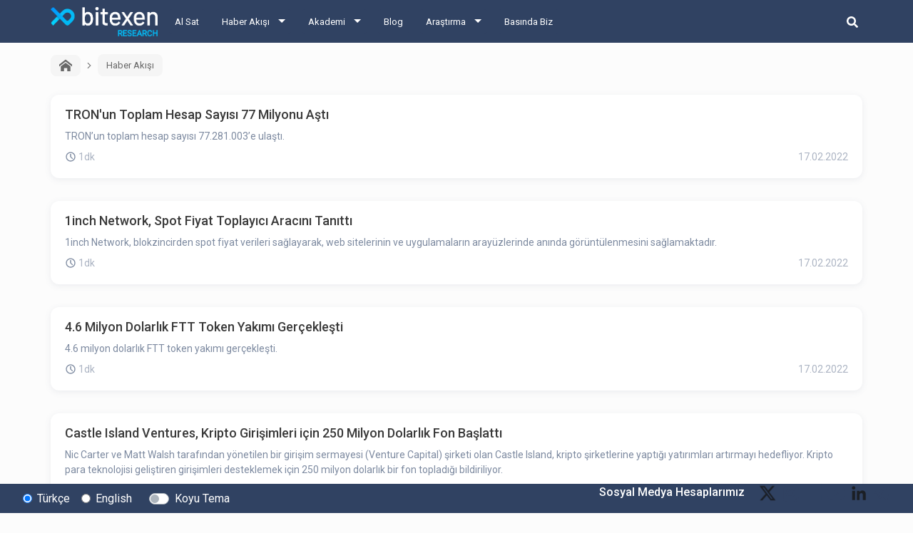

--- FILE ---
content_type: text/html; charset=utf-8
request_url: https://research.bitexen.com/category/haber-akisi/562
body_size: 20332
content:
<!DOCTYPE html><html lang="tr"><head><meta name="viewport" content="width=device-width"/><meta charSet="utf-8"/><meta name="twitter:card" content="summary_large_image"/><meta name="twitter:site" content="@bitexencom"/><meta name="twitter:creator" content="@bitexencom"/><meta property="og:type" content="website"/><meta property="og:locale" content="tr_TR"/><meta property="og:site_name" content="Bitexen Research"/><meta property="og:locale:alternate" content="en_US"/><meta property="article:publisher" content="https://www.facebook.com/bitexen"/><title>Haber Akışı | Bitexen Research</title><meta name="robots" content="index,follow"/><meta name="googlebot" content="index,follow"/><meta name="description" content="Bitexen Haber Akışı sayesinde en güncel sektörel gelişmeleri takip edebilirsiniz."/><meta property="og:url" content="https://research.bitexen.com/category/haber-akisi"/><meta property="og:title" content="Haber Akışı"/><meta property="og:description" content="Bitexen Haber Akışı sayesinde en güncel sektörel gelişmeleri takip edebilirsiniz."/><meta property="og:image" content="https://research.bitexen.com/images/og-bitexen-research-logo.png"/><meta property="og:image:alt" content="Bitexen Research Logo"/><meta property="og:image:width" content="1024"/><meta property="og:image:height" content="512"/><link rel="canonical" href="https://research.bitexen.com/category/haber-akisi"/><meta name="keywords" content="BTC, Bitcoin Haber, BTC Haber, Bitcoin Yorum, Kripto Haber, Kriptopara haber, kripto para haber, blockchain, blokzincir, ethereum, eth, ethereum haber, eth haber, coin haber, token haber, koin haber"/><meta name="next-head-count" content="23"/><link rel="preload" href="/_next/static/css/a25dc20d0bbc9d448bf7.css" as="style"/><link rel="stylesheet" href="/_next/static/css/a25dc20d0bbc9d448bf7.css" data-n-g=""/><link rel="preload" href="/_next/static/css/457e2d9a7796d386e528.css" as="style"/><link rel="stylesheet" href="/_next/static/css/457e2d9a7796d386e528.css" data-n-p=""/><noscript data-n-css=""></noscript><link rel="preload" href="/_next/static/chunks/main-d42e9d72d55d0ce1a923.js" as="script"/><link rel="preload" href="/_next/static/chunks/webpack-eb080e3f091731f228fb.js" as="script"/><link rel="preload" href="/_next/static/chunks/framework.9707fddd9ae5927c17c3.js" as="script"/><link rel="preload" href="/_next/static/chunks/commons.1f4ef3ce0a123ef7d968.js" as="script"/><link rel="preload" href="/_next/static/chunks/f993a1573ec8776dab3a3af782f2fbcfeb54d0b0.2de737ec7cbf4e746fef.js" as="script"/><link rel="preload" href="/_next/static/chunks/462f1ce4864cf7c8a8bb58f140d0e77f6430baca.568e7ebf7f35e4c72cb1.js" as="script"/><link rel="preload" href="/_next/static/chunks/pages/_app-042f2e08e99b2147009c.js" as="script"/><link rel="preload" href="/_next/static/chunks/1bfc9850.75a94a3419d47f51a14d.js" as="script"/><link rel="preload" href="/_next/static/chunks/78e521c3.6495bef1a9be88c2ab0e.js" as="script"/><link rel="preload" href="/_next/static/chunks/31664189.4848c793ff96d72a94e7.js" as="script"/><link rel="preload" href="/_next/static/chunks/252f366e.3c5b460b30bbec19ae1a.js" as="script"/><link rel="preload" href="/_next/static/chunks/f684485ab26220c475f0255a57368d67bae620b2.b3036c1ffffbff81a7a6.js" as="script"/><link rel="preload" href="/_next/static/chunks/f3a422ef4a79389eafbc15172fac36a6d25617ae.50e6fe14e46d6e772c6a.js" as="script"/><link rel="preload" href="/_next/static/chunks/60723ef30ab78358a53f1af6236ce002706d0be3.6db3b0e3944bed877036.js" as="script"/><link rel="preload" href="/_next/static/chunks/60723ef30ab78358a53f1af6236ce002706d0be3_CSS.7b37a38a8911fc5fb44b.js" as="script"/><link rel="preload" href="/_next/static/chunks/pages/category/%5BcategoryUrl%5D/%5B%5B...pageNumber%5D%5D-4be32e483a2d64771b04.js" as="script"/></head><body><div id="__next"><div class="page-wrapper_pageWrappercontainer__2INdC"><header class="header_header__3Yx81"><div class="header_navbar__1CAw8"><a class="header_logo__Vsh4n" href="/"><img class="header_bitexenLogo__2F8fD" alt="bitexen-research-logo" src="/images/bitexen-research-logo.png" width="120px" height="26px"/></a><div class="header_content__1yzgP"><ul class="header_menuList__2wHFj"><li class="header_mainMenu__3xGOX"><a href="https://www.bitexen.com" class="">Al Sat</a><ul class="header_subMenu__3kjJx"></ul></li><li class="header_mainMenu__3xGOX"><a class="header_arrow__2_suU" href="/category/haber-akisi">Haber Akışı</a><ul class="header_subMenu__3kjJx"><li class=""><a href="/category/haber-akisi">Haber Akışı</a></li><li class=""><a href="/category/aylik-etkinlik-takvimi">Aylık Etkinlik Takvimi</a></li></ul></li><li class="header_mainMenu__3xGOX"><a class="header_arrow__2_suU" href="/category/akademi">Akademi</a><ul class="header_subMenu__3kjJx"><li class=""><a href="/category/akademi">Akademi</a></li><li class=""><a href="/category/mini-seriler">Mini Seriler</a></li></ul></li><li class="header_mainMenu__3xGOX"><a class="" href="/category/blog">Blog</a><ul class="header_subMenu__3kjJx"></ul></li><li class="header_mainMenu__3xGOX"><a class="header_arrow__2_suU" href="/category/arastirma">Araştırma</a><ul class="header_subMenu__3kjJx"><li class=""><a href="/category/arastirma">Araştırma</a></li><li class=""><a href="/category/gunluk">Günlük Raporlar</a></li><li class=""><a href="/category/koin-incelemeleri">Koin İncelemeleri</a></li><li class=""><a href="/category/podcast">Podcast</a></li><li class=""><a href="/category/video">Video</a></li><li class=""><a href="/category/sozluk">Sözlük</a></li></ul></li><li class="header_mainMenu__3xGOX"><a class="" href="/category/press">Basında Biz</a><ul class="header_subMenu__3kjJx"></ul></li></ul></div><div class="header_searchArea__11dke"><button class="header_iconButton__2tYh8" aria-label="search-button"><svg stroke="currentColor" fill="currentColor" stroke-width="0" viewBox="0 0 512 512" class="header_searchIcon__2eM-D" height="1em" width="1em" xmlns="http://www.w3.org/2000/svg"><path d="M505 442.7L405.3 343c-4.5-4.5-10.6-7-17-7H372c27.6-35.3 44-79.7 44-128C416 93.1 322.9 0 208 0S0 93.1 0 208s93.1 208 208 208c48.3 0 92.7-16.4 128-44v16.3c0 6.4 2.5 12.5 7 17l99.7 99.7c9.4 9.4 24.6 9.4 33.9 0l28.3-28.3c9.4-9.4 9.4-24.6.1-34zM208 336c-70.7 0-128-57.2-128-128 0-70.7 57.2-128 128-128 70.7 0 128 57.2 128 128 0 70.7-57.2 128-128 128z"></path></svg></button><form class="header_form__16rvV"><input type="text" placeholder="BTXN" id="search-input" class="header_input__2n4gc form-control" value=""/><button type="button" class="header_searchButton__2KekW btn btn-outline-primary">Ara</button></form></div><button class="header_hamburgerMenu__2Wlmh" aria-label="hamburger-menu-button"><span></span><span></span><span></span></button></div></header><main class="page-wrapper_main__2NnMW"><div class="category_categoryContainer__29yjt"><div class="breadcrumb_breadcrumbContainer__oVyXB"><div class="breadcrumb_breadcrumbItemContainer__2vjyP"><a class="breadcrumb_breadcrumbItem__1RQNC pointerCursor" href="/"><svg stroke="currentColor" fill="currentColor" stroke-width="0" version="1.1" viewBox="0 0 16 16" class="breadcrumb_icon__35Y6u" height="1em" width="1em" xmlns="http://www.w3.org/2000/svg"><path d="M16 9.226l-8-6.21-8 6.21v-2.532l8-6.21 8 6.21zM14 9v6h-4v-4h-4v4h-4v-6l6-4.5z"></path></svg></a></div><div class="breadcrumb_breadcrumbItemContainer__2vjyP"><div class="breadcrumb_arrow__-mz-D"><svg stroke="currentColor" fill="currentColor" stroke-width="0" viewBox="0 0 24 24" height="1em" width="1em" xmlns="http://www.w3.org/2000/svg"><g><path fill="none" d="M0 0h24v24H0z"></path><path d="M13.172 12l-4.95-4.95 1.414-1.414L16 12l-6.364 6.364-1.414-1.414z"></path></g></svg></div><a class="breadcrumb_breadcrumbItem__1RQNC">Haber Akışı</a></div></div><div class="category_postGridContainer_only_text__2IMSz"><a href="/post/tron-un-toplam-hesap-sayisi-77-milyonu-asti"><div class="post-thumbnail_thumbnailContainer__FCyVn pointerCursor card"><div class="post-thumbnail_cardBody__pJAYq card-body"><div class="post-thumbnail_postTitle__1qCPB card-title h5">TRON&#x27;un Toplam Hesap Sayısı 77 Milyonu Aştı</div><p class="post-thumbnail_postDescription__3em-B card-text">TRON’un toplam hesap sayısı 77.281.003’e ulaştı.</p><div class="post-thumbnail_infoContainer__2jrvj"><div class="ReadingTime_readingTimeWrapper__35xBo"><div class="ReadingTime_clockIconWrapper__2Lu5k"><svg xmlns="http://www.w3.org/2000/svg" width="16" height="16" viewBox="0 0 16 16" fill="none"><path d="M7.99753 2.66667C9.05233 2.66667 10.0835 2.97946 10.9605 3.56549C11.8376 4.15153 12.5212 4.98448 12.9249 5.95902C13.3285 6.93353 13.4341 8.00593 13.2284 9.04047C13.0226 10.0751 12.5147 11.0253 11.7687 11.7713C11.0229 12.5171 10.0726 13.0251 9.038 13.2309C8.00347 13.4367 6.93107 13.331 5.95654 12.9273C4.982 12.5237 4.14905 11.8401 3.56301 10.9631C2.97698 10.086 2.66419 9.05487 2.66419 8C2.66581 6.58601 3.22823 5.23039 4.22807 4.23055C5.22791 3.23071 6.58353 2.66829 7.99753 2.66667ZM7.99753 1.33333C6.679 1.33333 5.39005 1.72433 4.29372 2.45687C3.19739 3.18941 2.34291 4.2306 1.83833 5.44878C1.33374 6.66693 1.20172 8.0074 1.45895 9.3006C1.71619 10.5938 2.35113 11.7817 3.28347 12.7141C4.21583 13.6464 5.40371 14.2813 6.69693 14.5386C7.99013 14.7958 9.3306 14.6638 10.5487 14.1592C11.7669 13.6546 12.8081 12.8001 13.5407 11.7038C14.2732 10.6075 14.6642 9.31853 14.6642 8C14.6642 7.12453 14.4918 6.25761 14.1567 5.44877C13.8217 4.63992 13.3307 3.90499 12.7116 3.28593C12.0925 2.66687 11.3576 2.17581 10.5487 1.84078C9.73993 1.50575 8.873 1.33332 7.99753 1.33333Z" fill="#7D8AA0"></path><path d="M10.374 11.3147L7.33533 8.276V4.00267H8.66867V7.724L11.3167 10.372L10.374 11.3147Z" fill="#7D8AA0"></path></svg></div><div>1dk</div></div><p class="post-thumbnail_postDate__39eEb card-text">17.02.2022</p></div></div></div></a><a href="/post/1inch-network-spot-fiyat-toplayici-aracini-tanitti"><div class="post-thumbnail_thumbnailContainer__FCyVn pointerCursor card"><div class="post-thumbnail_cardBody__pJAYq card-body"><div class="post-thumbnail_postTitle__1qCPB card-title h5">1inch Network, Spot Fiyat Toplayıcı Aracını Tanıttı</div><p class="post-thumbnail_postDescription__3em-B card-text">1inch Network, blokzincirden spot fiyat verileri sağlayarak, web sitelerinin ve uygulamaların arayüzlerinde anında görüntülenmesini sağlamaktadır.</p><div class="post-thumbnail_infoContainer__2jrvj"><div class="ReadingTime_readingTimeWrapper__35xBo"><div class="ReadingTime_clockIconWrapper__2Lu5k"><svg xmlns="http://www.w3.org/2000/svg" width="16" height="16" viewBox="0 0 16 16" fill="none"><path d="M7.99753 2.66667C9.05233 2.66667 10.0835 2.97946 10.9605 3.56549C11.8376 4.15153 12.5212 4.98448 12.9249 5.95902C13.3285 6.93353 13.4341 8.00593 13.2284 9.04047C13.0226 10.0751 12.5147 11.0253 11.7687 11.7713C11.0229 12.5171 10.0726 13.0251 9.038 13.2309C8.00347 13.4367 6.93107 13.331 5.95654 12.9273C4.982 12.5237 4.14905 11.8401 3.56301 10.9631C2.97698 10.086 2.66419 9.05487 2.66419 8C2.66581 6.58601 3.22823 5.23039 4.22807 4.23055C5.22791 3.23071 6.58353 2.66829 7.99753 2.66667ZM7.99753 1.33333C6.679 1.33333 5.39005 1.72433 4.29372 2.45687C3.19739 3.18941 2.34291 4.2306 1.83833 5.44878C1.33374 6.66693 1.20172 8.0074 1.45895 9.3006C1.71619 10.5938 2.35113 11.7817 3.28347 12.7141C4.21583 13.6464 5.40371 14.2813 6.69693 14.5386C7.99013 14.7958 9.3306 14.6638 10.5487 14.1592C11.7669 13.6546 12.8081 12.8001 13.5407 11.7038C14.2732 10.6075 14.6642 9.31853 14.6642 8C14.6642 7.12453 14.4918 6.25761 14.1567 5.44877C13.8217 4.63992 13.3307 3.90499 12.7116 3.28593C12.0925 2.66687 11.3576 2.17581 10.5487 1.84078C9.73993 1.50575 8.873 1.33332 7.99753 1.33333Z" fill="#7D8AA0"></path><path d="M10.374 11.3147L7.33533 8.276V4.00267H8.66867V7.724L11.3167 10.372L10.374 11.3147Z" fill="#7D8AA0"></path></svg></div><div>1dk</div></div><p class="post-thumbnail_postDate__39eEb card-text">17.02.2022</p></div></div></div></a><a href="/post/4-6-milyon-dolarlik-ftt-token-yakimi-gerceklesti"><div class="post-thumbnail_thumbnailContainer__FCyVn pointerCursor card"><div class="post-thumbnail_cardBody__pJAYq card-body"><div class="post-thumbnail_postTitle__1qCPB card-title h5">4.6 Milyon Dolarlık FTT Token Yakımı Gerçekleşti</div><p class="post-thumbnail_postDescription__3em-B card-text">4.6 milyon dolarlık FTT token yakımı gerçekleşti.</p><div class="post-thumbnail_infoContainer__2jrvj"><div class="ReadingTime_readingTimeWrapper__35xBo"><div class="ReadingTime_clockIconWrapper__2Lu5k"><svg xmlns="http://www.w3.org/2000/svg" width="16" height="16" viewBox="0 0 16 16" fill="none"><path d="M7.99753 2.66667C9.05233 2.66667 10.0835 2.97946 10.9605 3.56549C11.8376 4.15153 12.5212 4.98448 12.9249 5.95902C13.3285 6.93353 13.4341 8.00593 13.2284 9.04047C13.0226 10.0751 12.5147 11.0253 11.7687 11.7713C11.0229 12.5171 10.0726 13.0251 9.038 13.2309C8.00347 13.4367 6.93107 13.331 5.95654 12.9273C4.982 12.5237 4.14905 11.8401 3.56301 10.9631C2.97698 10.086 2.66419 9.05487 2.66419 8C2.66581 6.58601 3.22823 5.23039 4.22807 4.23055C5.22791 3.23071 6.58353 2.66829 7.99753 2.66667ZM7.99753 1.33333C6.679 1.33333 5.39005 1.72433 4.29372 2.45687C3.19739 3.18941 2.34291 4.2306 1.83833 5.44878C1.33374 6.66693 1.20172 8.0074 1.45895 9.3006C1.71619 10.5938 2.35113 11.7817 3.28347 12.7141C4.21583 13.6464 5.40371 14.2813 6.69693 14.5386C7.99013 14.7958 9.3306 14.6638 10.5487 14.1592C11.7669 13.6546 12.8081 12.8001 13.5407 11.7038C14.2732 10.6075 14.6642 9.31853 14.6642 8C14.6642 7.12453 14.4918 6.25761 14.1567 5.44877C13.8217 4.63992 13.3307 3.90499 12.7116 3.28593C12.0925 2.66687 11.3576 2.17581 10.5487 1.84078C9.73993 1.50575 8.873 1.33332 7.99753 1.33333Z" fill="#7D8AA0"></path><path d="M10.374 11.3147L7.33533 8.276V4.00267H8.66867V7.724L11.3167 10.372L10.374 11.3147Z" fill="#7D8AA0"></path></svg></div><div>1dk</div></div><p class="post-thumbnail_postDate__39eEb card-text">17.02.2022</p></div></div></div></a><a href="/post/castle-island-ventures-kripto-girisimleri-icin-250-milyon-dolarlik-fon-baslatti"><div class="post-thumbnail_thumbnailContainer__FCyVn pointerCursor card"><div class="post-thumbnail_cardBody__pJAYq card-body"><div class="post-thumbnail_postTitle__1qCPB card-title h5">Castle Island Ventures, Kripto Girişimleri için 250 Milyon Dolarlık Fon Başlattı</div><p class="post-thumbnail_postDescription__3em-B card-text">Nic Carter ve Matt Walsh tarafından yönetilen bir girişim sermayesi (Venture Capital) şirketi olan Castle Island, kripto şirketlerine yaptığı yatırımları artırmayı hedefliyor. Kripto para teknolojisi geliştiren girişimleri desteklemek için 250 milyon dolarlık bir fon topladığı bildiriliyor.</p><div class="post-thumbnail_infoContainer__2jrvj"><div class="ReadingTime_readingTimeWrapper__35xBo"><div class="ReadingTime_clockIconWrapper__2Lu5k"><svg xmlns="http://www.w3.org/2000/svg" width="16" height="16" viewBox="0 0 16 16" fill="none"><path d="M7.99753 2.66667C9.05233 2.66667 10.0835 2.97946 10.9605 3.56549C11.8376 4.15153 12.5212 4.98448 12.9249 5.95902C13.3285 6.93353 13.4341 8.00593 13.2284 9.04047C13.0226 10.0751 12.5147 11.0253 11.7687 11.7713C11.0229 12.5171 10.0726 13.0251 9.038 13.2309C8.00347 13.4367 6.93107 13.331 5.95654 12.9273C4.982 12.5237 4.14905 11.8401 3.56301 10.9631C2.97698 10.086 2.66419 9.05487 2.66419 8C2.66581 6.58601 3.22823 5.23039 4.22807 4.23055C5.22791 3.23071 6.58353 2.66829 7.99753 2.66667ZM7.99753 1.33333C6.679 1.33333 5.39005 1.72433 4.29372 2.45687C3.19739 3.18941 2.34291 4.2306 1.83833 5.44878C1.33374 6.66693 1.20172 8.0074 1.45895 9.3006C1.71619 10.5938 2.35113 11.7817 3.28347 12.7141C4.21583 13.6464 5.40371 14.2813 6.69693 14.5386C7.99013 14.7958 9.3306 14.6638 10.5487 14.1592C11.7669 13.6546 12.8081 12.8001 13.5407 11.7038C14.2732 10.6075 14.6642 9.31853 14.6642 8C14.6642 7.12453 14.4918 6.25761 14.1567 5.44877C13.8217 4.63992 13.3307 3.90499 12.7116 3.28593C12.0925 2.66687 11.3576 2.17581 10.5487 1.84078C9.73993 1.50575 8.873 1.33332 7.99753 1.33333Z" fill="#7D8AA0"></path><path d="M10.374 11.3147L7.33533 8.276V4.00267H8.66867V7.724L11.3167 10.372L10.374 11.3147Z" fill="#7D8AA0"></path></svg></div><div>1dk</div></div><p class="post-thumbnail_postDate__39eEb card-text">17.02.2022</p></div></div></div></a><a href="/post/colorado-vergi-oedemeleri-icin-kripto-para-kabul-edecegini-duyurdu"><div class="post-thumbnail_thumbnailContainer__FCyVn pointerCursor card"><div class="post-thumbnail_cardBody__pJAYq card-body"><div class="post-thumbnail_postTitle__1qCPB card-title h5">Colorado, Vergi Ödemeleri İçin Kripto Para Kabul Edeceğini Duyurdu</div><p class="post-thumbnail_postDescription__3em-B card-text">Colorado valisi Jared Polis, yaz sonuna kadar vergi ödemeleri için kripto para kabul edeceğini duyurdu. Eyalet şu anda 2022 ETHenver konferansına ev sahipliği yapıyor. Colorado şu anda kripto para işlemlerini gerçekleştirecek şirketlerin araştırmasını yapıyor.
</p><div class="post-thumbnail_infoContainer__2jrvj"><div class="ReadingTime_readingTimeWrapper__35xBo"><div class="ReadingTime_clockIconWrapper__2Lu5k"><svg xmlns="http://www.w3.org/2000/svg" width="16" height="16" viewBox="0 0 16 16" fill="none"><path d="M7.99753 2.66667C9.05233 2.66667 10.0835 2.97946 10.9605 3.56549C11.8376 4.15153 12.5212 4.98448 12.9249 5.95902C13.3285 6.93353 13.4341 8.00593 13.2284 9.04047C13.0226 10.0751 12.5147 11.0253 11.7687 11.7713C11.0229 12.5171 10.0726 13.0251 9.038 13.2309C8.00347 13.4367 6.93107 13.331 5.95654 12.9273C4.982 12.5237 4.14905 11.8401 3.56301 10.9631C2.97698 10.086 2.66419 9.05487 2.66419 8C2.66581 6.58601 3.22823 5.23039 4.22807 4.23055C5.22791 3.23071 6.58353 2.66829 7.99753 2.66667ZM7.99753 1.33333C6.679 1.33333 5.39005 1.72433 4.29372 2.45687C3.19739 3.18941 2.34291 4.2306 1.83833 5.44878C1.33374 6.66693 1.20172 8.0074 1.45895 9.3006C1.71619 10.5938 2.35113 11.7817 3.28347 12.7141C4.21583 13.6464 5.40371 14.2813 6.69693 14.5386C7.99013 14.7958 9.3306 14.6638 10.5487 14.1592C11.7669 13.6546 12.8081 12.8001 13.5407 11.7038C14.2732 10.6075 14.6642 9.31853 14.6642 8C14.6642 7.12453 14.4918 6.25761 14.1567 5.44877C13.8217 4.63992 13.3307 3.90499 12.7116 3.28593C12.0925 2.66687 11.3576 2.17581 10.5487 1.84078C9.73993 1.50575 8.873 1.33332 7.99753 1.33333Z" fill="#7D8AA0"></path><path d="M10.374 11.3147L7.33533 8.276V4.00267H8.66867V7.724L11.3167 10.372L10.374 11.3147Z" fill="#7D8AA0"></path></svg></div><div>1dk</div></div><p class="post-thumbnail_postDate__39eEb card-text">17.02.2022</p></div></div></div></a><a href="/post/twitter-bahsis-destegine-ethereum-u-da-ekledigini-duyurdu"><div class="post-thumbnail_thumbnailContainer__FCyVn pointerCursor card"><div class="post-thumbnail_cardBody__pJAYq card-body"><div class="post-thumbnail_postTitle__1qCPB card-title h5">Twitter Bahşiş Desteğine Ethereum’u da Eklediğini Duyurdu</div><p class="post-thumbnail_postDescription__3em-B card-text">Twitter bahşiş verme özelliğine Bitcoin’den sonra Ethereum’u da eklediğini duyurdu.</p><div class="post-thumbnail_infoContainer__2jrvj"><div class="ReadingTime_readingTimeWrapper__35xBo"><div class="ReadingTime_clockIconWrapper__2Lu5k"><svg xmlns="http://www.w3.org/2000/svg" width="16" height="16" viewBox="0 0 16 16" fill="none"><path d="M7.99753 2.66667C9.05233 2.66667 10.0835 2.97946 10.9605 3.56549C11.8376 4.15153 12.5212 4.98448 12.9249 5.95902C13.3285 6.93353 13.4341 8.00593 13.2284 9.04047C13.0226 10.0751 12.5147 11.0253 11.7687 11.7713C11.0229 12.5171 10.0726 13.0251 9.038 13.2309C8.00347 13.4367 6.93107 13.331 5.95654 12.9273C4.982 12.5237 4.14905 11.8401 3.56301 10.9631C2.97698 10.086 2.66419 9.05487 2.66419 8C2.66581 6.58601 3.22823 5.23039 4.22807 4.23055C5.22791 3.23071 6.58353 2.66829 7.99753 2.66667ZM7.99753 1.33333C6.679 1.33333 5.39005 1.72433 4.29372 2.45687C3.19739 3.18941 2.34291 4.2306 1.83833 5.44878C1.33374 6.66693 1.20172 8.0074 1.45895 9.3006C1.71619 10.5938 2.35113 11.7817 3.28347 12.7141C4.21583 13.6464 5.40371 14.2813 6.69693 14.5386C7.99013 14.7958 9.3306 14.6638 10.5487 14.1592C11.7669 13.6546 12.8081 12.8001 13.5407 11.7038C14.2732 10.6075 14.6642 9.31853 14.6642 8C14.6642 7.12453 14.4918 6.25761 14.1567 5.44877C13.8217 4.63992 13.3307 3.90499 12.7116 3.28593C12.0925 2.66687 11.3576 2.17581 10.5487 1.84078C9.73993 1.50575 8.873 1.33332 7.99753 1.33333Z" fill="#7D8AA0"></path><path d="M10.374 11.3147L7.33533 8.276V4.00267H8.66867V7.724L11.3167 10.372L10.374 11.3147Z" fill="#7D8AA0"></path></svg></div><div>1dk</div></div><p class="post-thumbnail_postDate__39eEb card-text">17.02.2022</p></div></div></div></a><a href="/post/turkcell-metaverse-de-magaza-acmak-icin-calismalara-basladi"><div class="post-thumbnail_thumbnailContainer__FCyVn pointerCursor card"><div class="post-thumbnail_cardBody__pJAYq card-body"><div class="post-thumbnail_postTitle__1qCPB card-title h5">Turkcell Metaverse&#x27;de Mağaza Açmak İçin Çalışmalara Başladı</div><p class="post-thumbnail_postDescription__3em-B card-text">Turkcell ekosistemindeki dijital hizmetlerin deneyimlenebileceği, ürün satışının gerçekleştirileceği Metaverse mağazasının sanal kimliği temsil eden avatarlarla açılışına katılım sağlanabilecek.</p><div class="post-thumbnail_infoContainer__2jrvj"><div class="ReadingTime_readingTimeWrapper__35xBo"><div class="ReadingTime_clockIconWrapper__2Lu5k"><svg xmlns="http://www.w3.org/2000/svg" width="16" height="16" viewBox="0 0 16 16" fill="none"><path d="M7.99753 2.66667C9.05233 2.66667 10.0835 2.97946 10.9605 3.56549C11.8376 4.15153 12.5212 4.98448 12.9249 5.95902C13.3285 6.93353 13.4341 8.00593 13.2284 9.04047C13.0226 10.0751 12.5147 11.0253 11.7687 11.7713C11.0229 12.5171 10.0726 13.0251 9.038 13.2309C8.00347 13.4367 6.93107 13.331 5.95654 12.9273C4.982 12.5237 4.14905 11.8401 3.56301 10.9631C2.97698 10.086 2.66419 9.05487 2.66419 8C2.66581 6.58601 3.22823 5.23039 4.22807 4.23055C5.22791 3.23071 6.58353 2.66829 7.99753 2.66667ZM7.99753 1.33333C6.679 1.33333 5.39005 1.72433 4.29372 2.45687C3.19739 3.18941 2.34291 4.2306 1.83833 5.44878C1.33374 6.66693 1.20172 8.0074 1.45895 9.3006C1.71619 10.5938 2.35113 11.7817 3.28347 12.7141C4.21583 13.6464 5.40371 14.2813 6.69693 14.5386C7.99013 14.7958 9.3306 14.6638 10.5487 14.1592C11.7669 13.6546 12.8081 12.8001 13.5407 11.7038C14.2732 10.6075 14.6642 9.31853 14.6642 8C14.6642 7.12453 14.4918 6.25761 14.1567 5.44877C13.8217 4.63992 13.3307 3.90499 12.7116 3.28593C12.0925 2.66687 11.3576 2.17581 10.5487 1.84078C9.73993 1.50575 8.873 1.33332 7.99753 1.33333Z" fill="#7D8AA0"></path><path d="M10.374 11.3147L7.33533 8.276V4.00267H8.66867V7.724L11.3167 10.372L10.374 11.3147Z" fill="#7D8AA0"></path></svg></div><div>1dk</div></div><p class="post-thumbnail_postDate__39eEb card-text">16.02.2022</p></div></div></div></a><a href="/post/kripto-para-fonlarina-75-milyon-dolarlik-yatirim-yapildi"><div class="post-thumbnail_thumbnailContainer__FCyVn pointerCursor card"><div class="post-thumbnail_cardBody__pJAYq card-body"><div class="post-thumbnail_postTitle__1qCPB card-title h5">Kripto Para Fonlarına 75 Milyon Dolarlık Yatırım Yapıldı</div><p class="post-thumbnail_postDescription__3em-B card-text">CoinShares tarafından paylaşılan “Dijital Varlık Fon Akışları Haftalık Raporu”na göre geçtiğimiz hafta toplam 75 milyon dolar yatırım yapıldı. Geçen hafta Bitcoin’e toplam 25 milyon dolar yatırım yapılırken, piyasa değerine göre bilinen ikinci büyük koin olan ve son 9 haftadır çıkışların olduğu Ethereum’a ise toplam 21 milyon tutarında yatırım yapıldı.

</p><div class="post-thumbnail_infoContainer__2jrvj"><div class="ReadingTime_readingTimeWrapper__35xBo"><div class="ReadingTime_clockIconWrapper__2Lu5k"><svg xmlns="http://www.w3.org/2000/svg" width="16" height="16" viewBox="0 0 16 16" fill="none"><path d="M7.99753 2.66667C9.05233 2.66667 10.0835 2.97946 10.9605 3.56549C11.8376 4.15153 12.5212 4.98448 12.9249 5.95902C13.3285 6.93353 13.4341 8.00593 13.2284 9.04047C13.0226 10.0751 12.5147 11.0253 11.7687 11.7713C11.0229 12.5171 10.0726 13.0251 9.038 13.2309C8.00347 13.4367 6.93107 13.331 5.95654 12.9273C4.982 12.5237 4.14905 11.8401 3.56301 10.9631C2.97698 10.086 2.66419 9.05487 2.66419 8C2.66581 6.58601 3.22823 5.23039 4.22807 4.23055C5.22791 3.23071 6.58353 2.66829 7.99753 2.66667ZM7.99753 1.33333C6.679 1.33333 5.39005 1.72433 4.29372 2.45687C3.19739 3.18941 2.34291 4.2306 1.83833 5.44878C1.33374 6.66693 1.20172 8.0074 1.45895 9.3006C1.71619 10.5938 2.35113 11.7817 3.28347 12.7141C4.21583 13.6464 5.40371 14.2813 6.69693 14.5386C7.99013 14.7958 9.3306 14.6638 10.5487 14.1592C11.7669 13.6546 12.8081 12.8001 13.5407 11.7038C14.2732 10.6075 14.6642 9.31853 14.6642 8C14.6642 7.12453 14.4918 6.25761 14.1567 5.44877C13.8217 4.63992 13.3307 3.90499 12.7116 3.28593C12.0925 2.66687 11.3576 2.17581 10.5487 1.84078C9.73993 1.50575 8.873 1.33332 7.99753 1.33333Z" fill="#7D8AA0"></path><path d="M10.374 11.3147L7.33533 8.276V4.00267H8.66867V7.724L11.3167 10.372L10.374 11.3147Z" fill="#7D8AA0"></path></svg></div><div>1dk</div></div><p class="post-thumbnail_postDate__39eEb card-text">16.02.2022</p></div></div></div></a><a href="/post/duenyanin-en-bueyuek-borsalarindan-biri-olan-nyse-metaverse-e-girmeyi-planliyor"><div class="post-thumbnail_thumbnailContainer__FCyVn pointerCursor card"><div class="post-thumbnail_cardBody__pJAYq card-body"><div class="post-thumbnail_postTitle__1qCPB card-title h5">Dünyanın En Büyük Borsalarından Biri Olan NYSE, Metaverse&#x27;e Girmeyi Planlıyor</div><p class="post-thumbnail_postDescription__3em-B card-text">Dünyanın en büyük borsalarından biri olan New York Menkul Kıymetler Borsası (NYSE), 10 Şubat’ta Amerika Birleşik Devletleri Patent ve Ticari Marka Ofisine (USPTO) çeşitli blokzincir ve kripto ile ilgili ürün ve hizmetler kapsamında ticari marka başvurusunda bulunduğu tespit edildi. </p><div class="post-thumbnail_infoContainer__2jrvj"><div class="ReadingTime_readingTimeWrapper__35xBo"><div class="ReadingTime_clockIconWrapper__2Lu5k"><svg xmlns="http://www.w3.org/2000/svg" width="16" height="16" viewBox="0 0 16 16" fill="none"><path d="M7.99753 2.66667C9.05233 2.66667 10.0835 2.97946 10.9605 3.56549C11.8376 4.15153 12.5212 4.98448 12.9249 5.95902C13.3285 6.93353 13.4341 8.00593 13.2284 9.04047C13.0226 10.0751 12.5147 11.0253 11.7687 11.7713C11.0229 12.5171 10.0726 13.0251 9.038 13.2309C8.00347 13.4367 6.93107 13.331 5.95654 12.9273C4.982 12.5237 4.14905 11.8401 3.56301 10.9631C2.97698 10.086 2.66419 9.05487 2.66419 8C2.66581 6.58601 3.22823 5.23039 4.22807 4.23055C5.22791 3.23071 6.58353 2.66829 7.99753 2.66667ZM7.99753 1.33333C6.679 1.33333 5.39005 1.72433 4.29372 2.45687C3.19739 3.18941 2.34291 4.2306 1.83833 5.44878C1.33374 6.66693 1.20172 8.0074 1.45895 9.3006C1.71619 10.5938 2.35113 11.7817 3.28347 12.7141C4.21583 13.6464 5.40371 14.2813 6.69693 14.5386C7.99013 14.7958 9.3306 14.6638 10.5487 14.1592C11.7669 13.6546 12.8081 12.8001 13.5407 11.7038C14.2732 10.6075 14.6642 9.31853 14.6642 8C14.6642 7.12453 14.4918 6.25761 14.1567 5.44877C13.8217 4.63992 13.3307 3.90499 12.7116 3.28593C12.0925 2.66687 11.3576 2.17581 10.5487 1.84078C9.73993 1.50575 8.873 1.33332 7.99753 1.33333Z" fill="#7D8AA0"></path><path d="M10.374 11.3147L7.33533 8.276V4.00267H8.66867V7.724L11.3167 10.372L10.374 11.3147Z" fill="#7D8AA0"></path></svg></div><div>1dk</div></div><p class="post-thumbnail_postDate__39eEb card-text">16.02.2022</p></div></div></div></a><a href="/post/ethereum-agina-2021-den-bu-yana-18-36-milyon-yeni-adres-katildi"><div class="post-thumbnail_thumbnailContainer__FCyVn pointerCursor card"><div class="post-thumbnail_cardBody__pJAYq card-body"><div class="post-thumbnail_postTitle__1qCPB card-title h5">Ethereum Ağına 2021’den Bu Yana 18.36 Milyon Yeni Adres Katıldı</div><p class="post-thumbnail_postDescription__3em-B card-text">Ethereum adresleri 2021 yılından bu yana güçlü ve istikrarlı bir artış gösteriyor. Verilere göre 2021 yılından beri 18.36 milyon yeni Ethereum adresi ağa katıldı. Ethereum, 2021 Ekim ayından bu yana yaklaşık 10 milyon yeni adres kazanarak ciddi bir büyüme elde etti. </p><div class="post-thumbnail_infoContainer__2jrvj"><div class="ReadingTime_readingTimeWrapper__35xBo"><div class="ReadingTime_clockIconWrapper__2Lu5k"><svg xmlns="http://www.w3.org/2000/svg" width="16" height="16" viewBox="0 0 16 16" fill="none"><path d="M7.99753 2.66667C9.05233 2.66667 10.0835 2.97946 10.9605 3.56549C11.8376 4.15153 12.5212 4.98448 12.9249 5.95902C13.3285 6.93353 13.4341 8.00593 13.2284 9.04047C13.0226 10.0751 12.5147 11.0253 11.7687 11.7713C11.0229 12.5171 10.0726 13.0251 9.038 13.2309C8.00347 13.4367 6.93107 13.331 5.95654 12.9273C4.982 12.5237 4.14905 11.8401 3.56301 10.9631C2.97698 10.086 2.66419 9.05487 2.66419 8C2.66581 6.58601 3.22823 5.23039 4.22807 4.23055C5.22791 3.23071 6.58353 2.66829 7.99753 2.66667ZM7.99753 1.33333C6.679 1.33333 5.39005 1.72433 4.29372 2.45687C3.19739 3.18941 2.34291 4.2306 1.83833 5.44878C1.33374 6.66693 1.20172 8.0074 1.45895 9.3006C1.71619 10.5938 2.35113 11.7817 3.28347 12.7141C4.21583 13.6464 5.40371 14.2813 6.69693 14.5386C7.99013 14.7958 9.3306 14.6638 10.5487 14.1592C11.7669 13.6546 12.8081 12.8001 13.5407 11.7038C14.2732 10.6075 14.6642 9.31853 14.6642 8C14.6642 7.12453 14.4918 6.25761 14.1567 5.44877C13.8217 4.63992 13.3307 3.90499 12.7116 3.28593C12.0925 2.66687 11.3576 2.17581 10.5487 1.84078C9.73993 1.50575 8.873 1.33332 7.99753 1.33333Z" fill="#7D8AA0"></path><path d="M10.374 11.3147L7.33533 8.276V4.00267H8.66867V7.724L11.3167 10.372L10.374 11.3147Z" fill="#7D8AA0"></path></svg></div><div>1dk</div></div><p class="post-thumbnail_postDate__39eEb card-text">16.02.2022</p></div></div></div></a><a href="/post/abd-temsilcisi-josh-gottheimer-sabit-koinler-ile-ilgili-yasa-taslagi-sundu"><div class="post-thumbnail_thumbnailContainer__FCyVn pointerCursor card"><div class="post-thumbnail_cardBody__pJAYq card-body"><div class="post-thumbnail_postTitle__1qCPB card-title h5">ABD Temsilcisi Josh Gottheimer, Sabit Koinler ile İlgili Yasa Taslağı Sundu</div><p class="post-thumbnail_postDescription__3em-B card-text">Sabit koinlerin “nitelikli” olarak tanımlanmasını öneren “Sabit Koin İnovasyon ve Koruma Yasası” taslağında sabit koinler, belirli kuralları karşılayan bankalar ya da banka dışı kurumlar tarafından verilecektir. Ayrıca taslak yasa gereğince nitelikli sabit koinler, talep durumunda bire bir olarak ABD dolarına çevrilebilecektir.</p><div class="post-thumbnail_infoContainer__2jrvj"><div class="ReadingTime_readingTimeWrapper__35xBo"><div class="ReadingTime_clockIconWrapper__2Lu5k"><svg xmlns="http://www.w3.org/2000/svg" width="16" height="16" viewBox="0 0 16 16" fill="none"><path d="M7.99753 2.66667C9.05233 2.66667 10.0835 2.97946 10.9605 3.56549C11.8376 4.15153 12.5212 4.98448 12.9249 5.95902C13.3285 6.93353 13.4341 8.00593 13.2284 9.04047C13.0226 10.0751 12.5147 11.0253 11.7687 11.7713C11.0229 12.5171 10.0726 13.0251 9.038 13.2309C8.00347 13.4367 6.93107 13.331 5.95654 12.9273C4.982 12.5237 4.14905 11.8401 3.56301 10.9631C2.97698 10.086 2.66419 9.05487 2.66419 8C2.66581 6.58601 3.22823 5.23039 4.22807 4.23055C5.22791 3.23071 6.58353 2.66829 7.99753 2.66667ZM7.99753 1.33333C6.679 1.33333 5.39005 1.72433 4.29372 2.45687C3.19739 3.18941 2.34291 4.2306 1.83833 5.44878C1.33374 6.66693 1.20172 8.0074 1.45895 9.3006C1.71619 10.5938 2.35113 11.7817 3.28347 12.7141C4.21583 13.6464 5.40371 14.2813 6.69693 14.5386C7.99013 14.7958 9.3306 14.6638 10.5487 14.1592C11.7669 13.6546 12.8081 12.8001 13.5407 11.7038C14.2732 10.6075 14.6642 9.31853 14.6642 8C14.6642 7.12453 14.4918 6.25761 14.1567 5.44877C13.8217 4.63992 13.3307 3.90499 12.7116 3.28593C12.0925 2.66687 11.3576 2.17581 10.5487 1.84078C9.73993 1.50575 8.873 1.33332 7.99753 1.33333Z" fill="#7D8AA0"></path><path d="M10.374 11.3147L7.33533 8.276V4.00267H8.66867V7.724L11.3167 10.372L10.374 11.3147Z" fill="#7D8AA0"></path></svg></div><div>1dk</div></div><p class="post-thumbnail_postDate__39eEb card-text">16.02.2022</p></div></div></div></a><a href="/post/jp-morgan-decentraland-e-girdigini-duyurdu"><div class="post-thumbnail_thumbnailContainer__FCyVn pointerCursor card"><div class="post-thumbnail_cardBody__pJAYq card-body"><div class="post-thumbnail_postTitle__1qCPB card-title h5">JPMorgan Decentraland&#x27;e Girdiğini Duyurdu</div><p class="post-thumbnail_postDescription__3em-B card-text">ABD’nin en büyük bankalarından biri olan JPMorgan, Decentraland’da bir lounge açarak Metaverse dünyasına adım attı. JPMorgan Decentraland’deki yerine Onyx Lounge adını verdi. Banka Metaverse hakkında ayrıca bir rapor yayımladı.</p><div class="post-thumbnail_infoContainer__2jrvj"><div class="ReadingTime_readingTimeWrapper__35xBo"><div class="ReadingTime_clockIconWrapper__2Lu5k"><svg xmlns="http://www.w3.org/2000/svg" width="16" height="16" viewBox="0 0 16 16" fill="none"><path d="M7.99753 2.66667C9.05233 2.66667 10.0835 2.97946 10.9605 3.56549C11.8376 4.15153 12.5212 4.98448 12.9249 5.95902C13.3285 6.93353 13.4341 8.00593 13.2284 9.04047C13.0226 10.0751 12.5147 11.0253 11.7687 11.7713C11.0229 12.5171 10.0726 13.0251 9.038 13.2309C8.00347 13.4367 6.93107 13.331 5.95654 12.9273C4.982 12.5237 4.14905 11.8401 3.56301 10.9631C2.97698 10.086 2.66419 9.05487 2.66419 8C2.66581 6.58601 3.22823 5.23039 4.22807 4.23055C5.22791 3.23071 6.58353 2.66829 7.99753 2.66667ZM7.99753 1.33333C6.679 1.33333 5.39005 1.72433 4.29372 2.45687C3.19739 3.18941 2.34291 4.2306 1.83833 5.44878C1.33374 6.66693 1.20172 8.0074 1.45895 9.3006C1.71619 10.5938 2.35113 11.7817 3.28347 12.7141C4.21583 13.6464 5.40371 14.2813 6.69693 14.5386C7.99013 14.7958 9.3306 14.6638 10.5487 14.1592C11.7669 13.6546 12.8081 12.8001 13.5407 11.7038C14.2732 10.6075 14.6642 9.31853 14.6642 8C14.6642 7.12453 14.4918 6.25761 14.1567 5.44877C13.8217 4.63992 13.3307 3.90499 12.7116 3.28593C12.0925 2.66687 11.3576 2.17581 10.5487 1.84078C9.73993 1.50575 8.873 1.33332 7.99753 1.33333Z" fill="#7D8AA0"></path><path d="M10.374 11.3147L7.33533 8.276V4.00267H8.66867V7.724L11.3167 10.372L10.374 11.3147Z" fill="#7D8AA0"></path></svg></div><div>1dk</div></div><p class="post-thumbnail_postDate__39eEb card-text">16.02.2022</p></div></div></div></a></div><ul class="category-pagination_paginationContainer__mnevE pagination"><li class="page-item"><a class="page-link" role="button" href="#"><span aria-hidden="true">«</span><span class="sr-only">First</span></a></li><li class="page-item"><a class="page-link" role="button" href="#"><span aria-hidden="true">‹</span><span class="sr-only">Previous</span></a></li><li class="page-item"><a class="page-link" role="button" href="#">1</a></li><li class="category-pagination_disabledPaginationItem__2fEuJ page-item"><a class="page-link" role="button" href="#"><span aria-hidden="true">…</span><span class="sr-only">More</span></a></li><li class="page-item"><a class="page-link" role="button" href="#">559</a></li><li class="page-item"><a class="page-link" role="button" href="#">560</a></li><li class="page-item"><a class="page-link" role="button" href="#">561</a></li><li class="page-item active"><span class="page-link">562<span class="sr-only">(current)</span></span></li><li class="page-item"><a class="page-link" role="button" href="#">563</a></li><li class="category-pagination_disabledPaginationItem__2fEuJ page-item"><a class="page-link" role="button" href="#"><span aria-hidden="true">…</span><span class="sr-only">More</span></a></li><li class="page-item"><a class="page-link" role="button" href="#">796</a></li><li class="page-item"><a class="page-link" role="button" href="#"><span aria-hidden="true">›</span><span class="sr-only">Next</span></a></li><li class="page-item"><a class="page-link" role="button" href="#"><span aria-hidden="true">»</span><span class="sr-only">Last</span></a></li></ul></div></main><div class="footer-top_footerTopContainer__1l7YK"><div class="footer-top_footerTop__2tEz5"><div class="footer-top_leftSide__2vy56"><div class="form-check"><input type="radio" name="languageRadio" id="Türkçe-radio-button" class="form-check-input" checked=""/><label title="" for="Türkçe-radio-button" class="form-check-label">Türkçe</label></div><div class="footer-top_englishRadioButton__37e-x form-check"><input type="radio" name="languageRadio" id="English-radio-button" class="form-check-input"/><label title="" for="English-radio-button" class="form-check-label">English</label></div><div class="footer-top_darkModeSwitch__3W702 custom-control custom-switch"><input type="checkbox" id="dark-mode-switch" class="custom-control-input"/><label title="" for="dark-mode-switch" class="custom-control-label">Koyu Tema</label></div></div><div class="footer-top_rightSide__2gvA2"><span class="footer-top_socialMediaText__3E7rw">Sosyal Medya Hesaplarımız</span><a class="footer-top_socialMediaIcon__My21-" href="https://x.com/TRBitexen" target="_blank" rel="noopener noreferrer"><img src="https://statics.bitexen.com/logos/social/twitter.svg" alt=""/></a><a class="footer-top_socialMediaIcon__My21-" href="https://www.instagram.com/tr_bitexen?igsh=MTZjaDFmbW42cWN4bg%3D%3D&amp;utm_source=qr" target="_blank" rel="noopener noreferrer"><img src="https://statics.bitexen.com/logos/social/instagram.svg" alt=""/></a><a class="footer-top_socialMediaIcon__My21-" href="https://www.facebook.com/share/1KCZD8cJsy/?mibextid=wwXIfr" target="_blank" rel="noopener noreferrer"><img src="https://statics.bitexen.com/logos/social/facebook.svg" alt=""/></a><a class="footer-top_socialMediaIcon__My21-" href="https://youtube.com/@bitexen?si=UmQqMgNEHv-D-_qB" target="_blank" rel="noopener noreferrer"><img src="https://statics.bitexen.com/logos/social/youtube.svg" alt=""/></a><a class="footer-top_socialMediaIcon__My21-" href="https://www.linkedin.com/company/bitexen-tr/" target="_blank" rel="noopener noreferrer"><img src="https://statics.bitexen.com/logos/social/linkedin.svg" alt=""/></a><a class="footer-top_socialMediaIcon__My21-" href="https://t.me/officialbitexen" target="_blank" rel="noopener noreferrer"><img src="https://statics.bitexen.com/logos/social/telegram.svg" alt=""/></a></div></div></div><footer class="footer_footerContainer__1uAwp"><div class="footer_expandedContainer__2LwQF"><hr class="footer_hr__1YtAC"/><div class="footer_middlePane__1n6Zj"><div class="footer-menu_menuContainer__2ChjP"><div class="footer-menu_menuColumn__1eBYT"><div class="footer-menu_menuRow__33Zq2"><span class="footer-menu_menuTitle__3yCB3">Bitexen Hakkında</span><a href="https://bitexen.com/help/about-us" target="_blank" rel="noopener noreferrer" class="footer-menu_menuItem__2-iMl">Biz Kimiz?</a><a href="https://bitexen.com/help/fees" target="_blank" rel="noopener noreferrer" class="footer-menu_menuItem__2-iMl">Ücretler</a><a href="https://bitexen.com/help/limits" target="_blank" rel="noopener noreferrer" class="footer-menu_menuItem__2-iMl">Limitler ve Kurallar</a><a href="https://bitexen.com/system-status" target="_blank" rel="noopener noreferrer" class="footer-menu_menuItem__2-iMl">Sistem Durumu</a><a href="https://bitexen.com/help/security-agreement" target="_blank" rel="noopener noreferrer" class="footer-menu_menuItem__2-iMl">Güvenlik</a><a href="https://bitexen.com/bugbounty" target="_blank" rel="noopener noreferrer" class="footer-menu_menuItem__2-iMl">Bug Bounty</a><a href="https://bitexen.com/sponsorships" target="_blank" rel="noopener noreferrer" class="footer-menu_menuItem__2-iMl">Sponsorluklarımız</a><a href="https://bitexen.com/collaborations" target="_blank" rel="noopener noreferrer" class="footer-menu_menuItem__2-iMl">İş Birliklerimiz</a><a href="https://research.bitexen.com/category/press" target="_blank" rel="noopener noreferrer" class="footer-menu_menuItem__2-iMl">Basında Biz</a></div></div><div class="footer-menu_menuColumn__1eBYT"><div class="footer-menu_menuRow__33Zq2"><span class="footer-menu_menuTitle__3yCB3">Yasal Bilgiler</span><a href="https://bitexen.com/help/user-agreement" target="_blank" rel="noopener noreferrer" class="footer-menu_menuItem__2-iMl">Kullanıcı Sözleşmesi</a><a href="https://bitexen.com/help/clarification-document" target="_blank" rel="noopener noreferrer" class="footer-menu_menuItem__2-iMl">Aydınlatma Metni</a><a href="https://bitexen.com/help/explicit-declaration-of-consent" target="_blank" rel="noopener noreferrer" class="footer-menu_menuItem__2-iMl">Açık Rıza Beyanı</a><a href="https://bitexen.com/help/commercial-communication-confirmation" target="_blank" rel="noopener noreferrer" class="footer-menu_menuItem__2-iMl">Ticari Elektronik İleti Onayı</a><a href="https://bitexen.com/help/kyc-policy" target="_blank" rel="noopener noreferrer" class="footer-menu_menuItem__2-iMl">Müşteri Tanıma Esasları</a><a href="https://bitexen.com/help/aml-policy" target="_blank" rel="noopener noreferrer" class="footer-menu_menuItem__2-iMl">SGA-TF Önlenmesi</a><a href="https://bitexen.com/help/kvk" target="_blank" rel="noopener noreferrer" class="footer-menu_menuItem__2-iMl">KVK Politikası</a><a href="https://bitexen.com/help/cookie-policy" target="_blank" rel="noopener noreferrer" class="footer-menu_menuItem__2-iMl">Çerez Politikası</a><a href="https://bitexen.com/help/property-of-intellectual-property-rights" target="_blank" rel="noopener noreferrer" class="footer-menu_menuItem__2-iMl">Fikri Mülkiyet Hakları</a><a href="https://bitexen.com/help/risk-statement-tr" target="_blank" rel="noopener noreferrer" class="footer-menu_menuItem__2-iMl">Risk Beyanı</a><a href="https://bitexen.com/help/conflict-of-interest-tr" target="_blank" rel="noopener noreferrer" class="footer-menu_menuItem__2-iMl">Çıkar Çatışması Politikası</a><a href="https://bitexen.com/help/acil-durum-eylem-plani" target="_blank" rel="noopener noreferrer" class="footer-menu_menuItem__2-iMl">İş Sürekliliği ve Acil Durum Eylem Planı</a></div></div><div class="footer-menu_menuColumn__1eBYT"><div class="footer-menu_menuRow__33Zq2"><span class="footer-menu_menuTitle__3yCB3">Servislerimiz</span><a href="http://docs.bitexen.com" target="_blank" rel="noopener noreferrer" class="footer-menu_menuItem__2-iMl">API</a><a href="https://research.bitexen.com" target="_blank" rel="noopener noreferrer" class="footer-menu_menuItem__2-iMl">Araştırma</a><a href="" target="_blank" rel="noopener noreferrer" class="footer-menu_menuItem__2-iMl">Mobil Uygulamalar</a><a href="https://play.google.com/store/apps/details?id=com.bitexen.exchange" target="_blank" rel="noopener noreferrer" class="footer-menu_menuItem__2-iMl">Android</a><a href="https://apps.apple.com/tr/app/bitexen/id1388036461" target="_blank" rel="noopener noreferrer" class="footer-menu_menuItem__2-iMl">iOS</a></div></div><div class="footer-menu_menuColumn__1eBYT"><div class="footer-menu_menuRow__33Zq2"><span class="footer-menu_menuTitle__3yCB3">İletişim</span><a href="https://bitexen.com/help/contact-us" target="_blank" rel="noopener noreferrer" class="footer-menu_menuItem__2-iMl">Bize Ulaşın</a><a href="https://bitexen.com/change-account-info" target="_blank" rel="noopener noreferrer" class="footer-menu_menuItem__2-iMl">Hesap Bilgi Değişikliği</a><a href="https://destek.bitexen.com/portal/tr/home" target="_blank" rel="noopener noreferrer" class="footer-menu_menuItem__2-iMl">Destek</a><a href="https://destek.bitexen.com/portal/tr/kb/bitexen-a-%C5%9F/duyurular" target="_blank" rel="noopener noreferrer" class="footer-menu_menuItem__2-iMl">Duyurular</a><a href="https://jobs.bitexen.com" target="_blank" rel="noopener noreferrer" class="footer-menu_menuItem__2-iMl">Kariyer</a></div></div></div><div class="footer_footerCompanyAddress__2Hzt4 footer-company-address_addressContainer__2Wyt8"><img src="https://statics.bitexen.com/logos/bitexen_all_white_logo.svg" width="150px" height="32px" alt="Bitexen logo"/><div class="footer-company-address_companyName__3ND-2">Bitexen Kripto Varlık Alım Satım Platformu A. Ş.</div><div class="footer-company-address_address__3YatW"><p>Merkez: Reşitpaşa Mahallesi Katar Cad. Arı 6 Sit. Enerji Teknokenti Apt.No:2/49/208 Sarıyer İstanbul</p><p>Destek: destek@bitexen.com</p><p>Çağrı Merkezi: 0(850) 255 08 92</p><p>Kurumsal İletişim ve Reklam &Ccedil;alışmaları: iletisim@bitexen.com</p></div></div></div><hr class="footer_hr__1YtAC"/><span class="footer_copyright__hL8Ld">©2018 - 2025 bitexen.com | Her hakkı saklıdır.</span></div></footer></div></div><script id="__NEXT_DATA__" type="application/json">{"props":{"initialI18nStore":{"tr":{"translations":{"socialMediaAccounts":"Sosyal Medya Hesaplarımız","darkTheme":"Koyu Tema","turkish":"Türkçe","english":"English","homePage":"Ana Sayfa","goBack":"Geri Dön","search":"Ara","landing_page_footer_about":"Hakkımızda","landing_page_footer_aml":"SGA-TF Önlenmesi","landing_page_footer_api":"API","landing_page_footer_contact_us":"Bize Ulaşın","landing_page_footer_contact":"İletişim","landing_page_footer_data_protection":"Kişisel Verilerin Korunması","landing_page_footer_ownership":"Fikri Mülkiyeti Haklarının Korunması Kapsamında Bireylere İletilecek Resmi Belge","landing_page_footer_ownership_short":"Fikri Mülkiyet Hakları","landing_page_footer_aydinlatma":"Aydınlatma Metni","landing_page_footer_acik_riza":"Açık Rıza Beyanı","landing_page_footer_ticari_ileti":"Ticari Elektronik İleti Onayı","landing_page_footer_collaborations":"İş Birliklerimiz","landing_page_footer_cookie_policy":"Çerez Politikası","landing_page_footer_docs":"Dokümanlar","landing_page_footer_services":"Servislerimiz","landing_page_footer_research":"Araştırma","landing_page_footer_mobile_apps":"Mobil Uygulamalar","landing_page_footer_android":"Android","landing_page_footer_ios":"Ios","landing_page_footer_fees":"Ücretler","landing_page_footer_knowladge_base":"Bilgi Bankası","landing_page_footer_kyc":"Müşteri Tanıma Esasları","landing_page_footer_language":"Dil","landing_page_footer_legal":"Legal","landing_page_footer_limits":"Limitler ve Kurallar","landing_page_footer_security_aggr":"Gizlilik Sözleşmesi","landing_page_footer_security":"Güvenlik","landing_page_footer_status":"Durum","landing_page_footer_support":"Destek","landing_page_footer_announcements":"Duyurular","landing_page_footer_user_aggr":"Kullanıcı Sözleşmesi","landing_page_footer_kvk_aggr":"KVK Politikası","landing_page_footer_who_we_are":"Biz Kimiz?","landing_page_footer_sponsorships":"Sponsorluklarımız","landing_page_in_press":"Basında Biz","status_page_table_title":"Sistem Durumu","landing_page_address_pane_copyright":"© 2018-2020 Bitexen. Her hakkı saklıdır.","landing_page_address_pane_address":"Reşitpaşa Mahallesi Katar Cad. Arı 6 Sit. Enerji Teknokenti Apt.No:2/49/105 Sarıyer İstanbul","landing_page_address_pane_address_management_office_title":"Yönetim ve Satış Ofisi:","landing_page_address_pane_address_management_office":"Kültür Mh. Nispetiye Cd. Akmerkez B3 Blok Kat:7 Beşiktaş / İstanbul","landing_page_address_pane_address_center_office_title":"Merkez:","landing_page_address_pane_company_name":"Bitexen Teknoloji A.Ş.","tags":"Etiketler","tag":"Etiket","previous_post":"Önceki Yazı","next_post":"Sonraki Yazı","404NotFound":"404 Sayfa Bulunamadı","inPress":"Basında Biz","noContent":"Bu kategoride henüz içerik üretilmedi.","minute":"dk","name":"İsim","date":"Tarih","pdfMore":"Daha Fazla Yükle","dailyReport":"Günlük Raporlar","dailyReportValue":"Günlük-Rapor","Beginner":"Başlangıç","Intermediate":"Orta Seviye","Expert":"Uzman"}}},"initialLanguage":"tr","i18nServerInstance":null,"pageProps":{"posts":[{"id":3295,"title":"TRON'un Toplam Hesap Sayısı 77 Milyonu Aştı","content_date":"2022-02-17T09:30:00.000Z","content":"TRON'un (TRX), toplam hesap sayısı 77.281.003'e ulaştı.\n\n---\n\n\n\u003cblockquote class=\"twitter-tweet\"\u003e\u003cp lang=\"en\" dir=\"ltr\"\u003e🎉🎉🎉Congratulations!!! \u003ca href=\"https://twitter.com/hashtag/TRON?src=hash\u0026amp;ref_src=twsrc%5Etfw\"\u003e#TRON\u003c/a\u003e \u0026#39;s total accounts have reached 77,281,003, exceeding 77 million!\u003cbr\u003e\u003cbr\u003e🚀\u003ca href=\"https://twitter.com/hashtag/TRON?src=hash\u0026amp;ref_src=twsrc%5Etfw\"\u003e#TRON\u003c/a\u003e ecosystem has developed rapidly and continues to make efforts to decentralize the web. \u003cbr\u003e\u003cbr\u003e🥰Appreciation to all \u003ca href=\"https://twitter.com/hashtag/TRONICS?src=hash\u0026amp;ref_src=twsrc%5Etfw\"\u003e#TRONICS\u003c/a\u003e \u003ca href=\"https://t.co/PRV4s3Z410\"\u003epic.twitter.com/PRV4s3Z410\u003c/a\u003e\u003c/p\u003e\u0026mdash; TRONSCAN (@TRONSCAN_ORG) \u003ca href=\"https://twitter.com/TRONSCAN_ORG/status/1494202031774449668?ref_src=twsrc%5Etfw\"\u003eFebruary 17, 2022\u003c/a\u003e\u003c/blockquote\u003e \u003cscript async src=\"https://platform.twitter.com/widgets.js\" charset=\"utf-8\"\u003e\u003c/script\u003e\n","description":"TRON’un toplam hesap sayısı 77.281.003’e ulaştı.","url":"tron-un-toplam-hesap-sayisi-77-milyonu-asti","keywords":"TRON, TRX, Genel","category":{"id":1,"name":"Haber Akışı","rank":700,"type":"only_text","url":"haber-akisi","keywords":"BTC, Bitcoin Haber, BTC Haber, Bitcoin Yorum, Kripto Haber, Kriptopara haber, kripto para haber, blockchain, blokzincir, ethereum, eth, ethereum haber, eth haber, coin haber, token haber, koin haber","isRootCategory":true,"parent":null,"published_at":"2021-01-15T10:55:24.124Z","created_at":"2021-01-15T10:44:41.821Z","updated_at":"2022-08-15T10:08:56.721Z","description":"Bitexen Haber Akışı sayesinde en güncel sektörel gelişmeleri takip edebilirsiniz.","excludeOnHomepage":true,"name_en":"News Feed","keywords_en":null,"url_en":"news-feed","description_en":null,"tenant":null,"icon":{"id":3,"name":"sample-menu-icon.svg","alternativeText":"","caption":"","width":128,"height":128,"formats":null,"hash":"sample_menu_icon_ade8472936","ext":".svg","mime":"image/svg+xml","size":7.07,"url":"https://bstatic.bitexen.com/sample_menu_icon_ade8472936.svg","previewUrl":null,"provider":"aws-s3","provider_metadata":null,"created_at":"2021-01-15T10:44:08.213Z","updated_at":"2021-01-15T10:44:08.221Z"}},"type":"general","published_at":"2022-02-17T09:37:27.120Z","created_at":"2022-02-17T09:37:25.019Z","updated_at":"2022-08-15T10:08:56.521Z","language":"tr","TitleEN":"Content Underway - Stay Tuned","ContentEN":"Work In Progress...","urlEN":null,"descriptionEN":null,"keywordsEN":null,"isGlobal":null,"globalCategory":null,"level":null,"tenant":{"id":2,"tenant_prefix":"bitexen_tr_prod","name":"Bitexen TR Prod","published_at":"2025-03-22T08:49:00.416Z","created_at":"2025-03-22T08:48:58.267Z","updated_at":"2025-03-22T10:22:14.828Z"},"thumbnail_img":{"id":1868,"name":"small_Bitexen_2021_01_20_Bitexen_haber_kare_6711ff8f72_7f0e619678.jpg","alternativeText":"","caption":"","width":500,"height":375,"formats":{"thumbnail":{"ext":".jpg","url":"https://bstatic.bitexen.com/thumbnail_small_Bitexen_2021_01_20_Bitexen_haber_kare_6711ff8f72_7f0e619678_385df41cf4.jpg","hash":"thumbnail_small_Bitexen_2021_01_20_Bitexen_haber_kare_6711ff8f72_7f0e619678_385df41cf4","mime":"image/jpeg","name":"thumbnail_small_Bitexen_2021_01_20_Bitexen_haber_kare_6711ff8f72_7f0e619678.jpg","path":null,"size":6.63,"width":208,"height":156}},"hash":"small_Bitexen_2021_01_20_Bitexen_haber_kare_6711ff8f72_7f0e619678_385df41cf4","ext":".jpg","mime":"image/jpeg","size":29.74,"url":"https://bstatic.bitexen.com/small_Bitexen_2021_01_20_Bitexen_haber_kare_6711ff8f72_7f0e619678_385df41cf4.jpg","previewUrl":null,"provider":"bitexen-aws-s3","provider_metadata":null,"created_at":"2022-02-13T12:01:30.722Z","updated_at":"2022-02-13T12:01:30.730Z"},"banner_img":{"id":1869,"name":"small_Bitexen_2021_01_20_Bitexen_haber_banner_6a23b66963_932af264f6.jpg","alternativeText":"","caption":"","width":500,"height":141,"formats":{"thumbnail":{"ext":".jpg","url":"https://bstatic.bitexen.com/thumbnail_small_Bitexen_2021_01_20_Bitexen_haber_banner_6a23b66963_932af264f6_2eb30d6212.jpg","hash":"thumbnail_small_Bitexen_2021_01_20_Bitexen_haber_banner_6a23b66963_932af264f6_2eb30d6212","mime":"image/jpeg","name":"thumbnail_small_Bitexen_2021_01_20_Bitexen_haber_banner_6a23b66963_932af264f6.jpg","path":null,"size":3.75,"width":245,"height":69}},"hash":"small_Bitexen_2021_01_20_Bitexen_haber_banner_6a23b66963_932af264f6_2eb30d6212","ext":".jpg","mime":"image/jpeg","size":12,"url":"https://bstatic.bitexen.com/small_Bitexen_2021_01_20_Bitexen_haber_banner_6a23b66963_932af264f6_2eb30d6212.jpg","previewUrl":null,"provider":"bitexen-aws-s3","provider_metadata":null,"created_at":"2022-02-13T12:01:40.913Z","updated_at":"2022-02-13T12:01:40.921Z"},"thumbnail_img_en":null,"banner_img_en":null},{"id":3293,"title":"1inch Network, Spot Fiyat Toplayıcı Aracını Tanıttı","content_date":"2022-02-17T09:00:00.000Z","content":"1inch Network, 1inch Labs ekibi tarafından geliştirilen fiyat verilerinin tek bir noktadan aktarımını sağlayan yeni bir ürün tanıttı. Araç, blokzincirden spot fiyat verileri sağlayarak, web sitelerinin ve uygulamaların arayüzlerinde fiyatların anında görüntülenmesini sağlamaktadır.\n\n\n---\n\n\u003cblockquote class=\"twitter-tweet\"\u003e\u003cp lang=\"en\" dir=\"ltr\"\u003e1/ 🔮 Get ready to see mysteries hidden from the eyes of mere mortals!\u003cbr\u003e\u003cbr\u003eMeet the 🦄 \u003ca href=\"https://twitter.com/hashtag/1inch?src=hash\u0026amp;ref_src=twsrc%5Etfw\"\u003e#1inch\u003c/a\u003e\u0026#39;s spot price aggregator, a 🪄 magic \u003ca href=\"https://twitter.com/hashtag/DeFi?src=hash\u0026amp;ref_src=twsrc%5Etfw\"\u003e#DeFi\u003c/a\u003e tool that enables immediate displays of token prices in the interfaces of websites and apps.\u003cbr\u003e\u003cbr\u003e📚 Learn more ⤵️\u003ca href=\"https://t.co/EpCrjXr0Fa\"\u003ehttps://t.co/EpCrjXr0Fa\u003c/a\u003e\u003c/p\u003e\u0026mdash; 1inch Network (@1inch) \u003ca href=\"https://twitter.com/1inch/status/1493964127999512577?ref_src=twsrc%5Etfw\"\u003eFebruary 16, 2022\u003c/a\u003e\u003c/blockquote\u003e \u003cscript async src=\"https://platform.twitter.com/widgets.js\" charset=\"utf-8\"\u003e\u003c/script\u003e","description":"1inch Network, blokzincirden spot fiyat verileri sağlayarak, web sitelerinin ve uygulamaların arayüzlerinde anında görüntülenmesini sağlamaktadır.","url":"1inch-network-spot-fiyat-toplayici-aracini-tanitti","keywords":"1inch Network, 1INCH, Teknoloji","category":{"id":1,"name":"Haber Akışı","rank":700,"type":"only_text","url":"haber-akisi","keywords":"BTC, Bitcoin Haber, BTC Haber, Bitcoin Yorum, Kripto Haber, Kriptopara haber, kripto para haber, blockchain, blokzincir, ethereum, eth, ethereum haber, eth haber, coin haber, token haber, koin haber","isRootCategory":true,"parent":null,"published_at":"2021-01-15T10:55:24.124Z","created_at":"2021-01-15T10:44:41.821Z","updated_at":"2022-08-15T10:08:56.721Z","description":"Bitexen Haber Akışı sayesinde en güncel sektörel gelişmeleri takip edebilirsiniz.","excludeOnHomepage":true,"name_en":"News Feed","keywords_en":null,"url_en":"news-feed","description_en":null,"tenant":null,"icon":{"id":3,"name":"sample-menu-icon.svg","alternativeText":"","caption":"","width":128,"height":128,"formats":null,"hash":"sample_menu_icon_ade8472936","ext":".svg","mime":"image/svg+xml","size":7.07,"url":"https://bstatic.bitexen.com/sample_menu_icon_ade8472936.svg","previewUrl":null,"provider":"aws-s3","provider_metadata":null,"created_at":"2021-01-15T10:44:08.213Z","updated_at":"2021-01-15T10:44:08.221Z"}},"type":"general","published_at":"2022-02-17T09:08:49.949Z","created_at":"2022-02-17T09:08:47.567Z","updated_at":"2022-08-15T10:08:56.521Z","language":"tr","TitleEN":"Content Underway - Stay Tuned","ContentEN":"Work In Progress...","urlEN":null,"descriptionEN":null,"keywordsEN":null,"isGlobal":null,"globalCategory":null,"level":null,"tenant":{"id":2,"tenant_prefix":"bitexen_tr_prod","name":"Bitexen TR Prod","published_at":"2025-03-22T08:49:00.416Z","created_at":"2025-03-22T08:48:58.267Z","updated_at":"2025-03-22T10:22:14.828Z"},"thumbnail_img":{"id":1868,"name":"small_Bitexen_2021_01_20_Bitexen_haber_kare_6711ff8f72_7f0e619678.jpg","alternativeText":"","caption":"","width":500,"height":375,"formats":{"thumbnail":{"ext":".jpg","url":"https://bstatic.bitexen.com/thumbnail_small_Bitexen_2021_01_20_Bitexen_haber_kare_6711ff8f72_7f0e619678_385df41cf4.jpg","hash":"thumbnail_small_Bitexen_2021_01_20_Bitexen_haber_kare_6711ff8f72_7f0e619678_385df41cf4","mime":"image/jpeg","name":"thumbnail_small_Bitexen_2021_01_20_Bitexen_haber_kare_6711ff8f72_7f0e619678.jpg","path":null,"size":6.63,"width":208,"height":156}},"hash":"small_Bitexen_2021_01_20_Bitexen_haber_kare_6711ff8f72_7f0e619678_385df41cf4","ext":".jpg","mime":"image/jpeg","size":29.74,"url":"https://bstatic.bitexen.com/small_Bitexen_2021_01_20_Bitexen_haber_kare_6711ff8f72_7f0e619678_385df41cf4.jpg","previewUrl":null,"provider":"bitexen-aws-s3","provider_metadata":null,"created_at":"2022-02-13T12:01:30.722Z","updated_at":"2022-02-13T12:01:30.730Z"},"banner_img":{"id":1869,"name":"small_Bitexen_2021_01_20_Bitexen_haber_banner_6a23b66963_932af264f6.jpg","alternativeText":"","caption":"","width":500,"height":141,"formats":{"thumbnail":{"ext":".jpg","url":"https://bstatic.bitexen.com/thumbnail_small_Bitexen_2021_01_20_Bitexen_haber_banner_6a23b66963_932af264f6_2eb30d6212.jpg","hash":"thumbnail_small_Bitexen_2021_01_20_Bitexen_haber_banner_6a23b66963_932af264f6_2eb30d6212","mime":"image/jpeg","name":"thumbnail_small_Bitexen_2021_01_20_Bitexen_haber_banner_6a23b66963_932af264f6.jpg","path":null,"size":3.75,"width":245,"height":69}},"hash":"small_Bitexen_2021_01_20_Bitexen_haber_banner_6a23b66963_932af264f6_2eb30d6212","ext":".jpg","mime":"image/jpeg","size":12,"url":"https://bstatic.bitexen.com/small_Bitexen_2021_01_20_Bitexen_haber_banner_6a23b66963_932af264f6_2eb30d6212.jpg","previewUrl":null,"provider":"bitexen-aws-s3","provider_metadata":null,"created_at":"2022-02-13T12:01:40.913Z","updated_at":"2022-02-13T12:01:40.921Z"},"thumbnail_img_en":null,"banner_img_en":null},{"id":3296,"title":"4.6 Milyon Dolarlık FTT Token Yakımı Gerçekleşti","content_date":"2022-02-17T09:00:00.000Z","content":"4.6 milyon dolarlık FTT token yakımı gerçekleşti.\n\n\n---\n\n![FTT.jfif](https://bstatic.bitexen.com/FTT_a9ceea3dbb.jfif)\n","description":"4.6 milyon dolarlık FTT token yakımı gerçekleşti.","url":"4-6-milyon-dolarlik-ftt-token-yakimi-gerceklesti","keywords":"FTT, Koin Yakımı, Genel","category":{"id":1,"name":"Haber Akışı","rank":700,"type":"only_text","url":"haber-akisi","keywords":"BTC, Bitcoin Haber, BTC Haber, Bitcoin Yorum, Kripto Haber, Kriptopara haber, kripto para haber, blockchain, blokzincir, ethereum, eth, ethereum haber, eth haber, coin haber, token haber, koin haber","isRootCategory":true,"parent":null,"published_at":"2021-01-15T10:55:24.124Z","created_at":"2021-01-15T10:44:41.821Z","updated_at":"2022-08-15T10:08:56.721Z","description":"Bitexen Haber Akışı sayesinde en güncel sektörel gelişmeleri takip edebilirsiniz.","excludeOnHomepage":true,"name_en":"News Feed","keywords_en":null,"url_en":"news-feed","description_en":null,"tenant":null,"icon":{"id":3,"name":"sample-menu-icon.svg","alternativeText":"","caption":"","width":128,"height":128,"formats":null,"hash":"sample_menu_icon_ade8472936","ext":".svg","mime":"image/svg+xml","size":7.07,"url":"https://bstatic.bitexen.com/sample_menu_icon_ade8472936.svg","previewUrl":null,"provider":"aws-s3","provider_metadata":null,"created_at":"2021-01-15T10:44:08.213Z","updated_at":"2021-01-15T10:44:08.221Z"}},"type":"general","published_at":"2022-02-17T09:43:10.666Z","created_at":"2022-02-17T09:43:08.412Z","updated_at":"2022-08-15T10:08:56.521Z","language":"tr","TitleEN":"Content Underway - Stay Tuned","ContentEN":"Work In Progress...","urlEN":null,"descriptionEN":null,"keywordsEN":null,"isGlobal":null,"globalCategory":null,"level":null,"tenant":{"id":2,"tenant_prefix":"bitexen_tr_prod","name":"Bitexen TR Prod","published_at":"2025-03-22T08:49:00.416Z","created_at":"2025-03-22T08:48:58.267Z","updated_at":"2025-03-22T10:22:14.828Z"},"thumbnail_img":{"id":1868,"name":"small_Bitexen_2021_01_20_Bitexen_haber_kare_6711ff8f72_7f0e619678.jpg","alternativeText":"","caption":"","width":500,"height":375,"formats":{"thumbnail":{"ext":".jpg","url":"https://bstatic.bitexen.com/thumbnail_small_Bitexen_2021_01_20_Bitexen_haber_kare_6711ff8f72_7f0e619678_385df41cf4.jpg","hash":"thumbnail_small_Bitexen_2021_01_20_Bitexen_haber_kare_6711ff8f72_7f0e619678_385df41cf4","mime":"image/jpeg","name":"thumbnail_small_Bitexen_2021_01_20_Bitexen_haber_kare_6711ff8f72_7f0e619678.jpg","path":null,"size":6.63,"width":208,"height":156}},"hash":"small_Bitexen_2021_01_20_Bitexen_haber_kare_6711ff8f72_7f0e619678_385df41cf4","ext":".jpg","mime":"image/jpeg","size":29.74,"url":"https://bstatic.bitexen.com/small_Bitexen_2021_01_20_Bitexen_haber_kare_6711ff8f72_7f0e619678_385df41cf4.jpg","previewUrl":null,"provider":"bitexen-aws-s3","provider_metadata":null,"created_at":"2022-02-13T12:01:30.722Z","updated_at":"2022-02-13T12:01:30.730Z"},"banner_img":{"id":1869,"name":"small_Bitexen_2021_01_20_Bitexen_haber_banner_6a23b66963_932af264f6.jpg","alternativeText":"","caption":"","width":500,"height":141,"formats":{"thumbnail":{"ext":".jpg","url":"https://bstatic.bitexen.com/thumbnail_small_Bitexen_2021_01_20_Bitexen_haber_banner_6a23b66963_932af264f6_2eb30d6212.jpg","hash":"thumbnail_small_Bitexen_2021_01_20_Bitexen_haber_banner_6a23b66963_932af264f6_2eb30d6212","mime":"image/jpeg","name":"thumbnail_small_Bitexen_2021_01_20_Bitexen_haber_banner_6a23b66963_932af264f6.jpg","path":null,"size":3.75,"width":245,"height":69}},"hash":"small_Bitexen_2021_01_20_Bitexen_haber_banner_6a23b66963_932af264f6_2eb30d6212","ext":".jpg","mime":"image/jpeg","size":12,"url":"https://bstatic.bitexen.com/small_Bitexen_2021_01_20_Bitexen_haber_banner_6a23b66963_932af264f6_2eb30d6212.jpg","previewUrl":null,"provider":"bitexen-aws-s3","provider_metadata":null,"created_at":"2022-02-13T12:01:40.913Z","updated_at":"2022-02-13T12:01:40.921Z"},"thumbnail_img_en":null,"banner_img_en":null},{"id":3292,"title":"Castle Island Ventures, Kripto Girişimleri için 250 Milyon Dolarlık Fon Başlattı","content_date":"2022-02-17T08:55:00.000Z","content":"Nic Carter ve Matt Walsh tarafından yönetilen bir girişim sermayesi (Venture Capital) şirketi olan Castle Island, kripto şirketlerine yaptığı yatırımları artırmayı hedefliyor. Kripto para teknolojisi geliştiren girişimleri desteklemek için 250 milyon dolarlık bir fon topladığı bildiriliyor.\n","description":"Nic Carter ve Matt Walsh tarafından yönetilen bir girişim sermayesi (Venture Capital) şirketi olan Castle Island, kripto şirketlerine yaptığı yatırımları artırmayı hedefliyor. Kripto para teknolojisi geliştiren girişimleri desteklemek için 250 milyon dolarlık bir fon topladığı bildiriliyor.","url":"castle-island-ventures-kripto-girisimleri-icin-250-milyon-dolarlik-fon-baslatti","keywords":"Castle Island, Kripto Para, Genel","category":{"id":1,"name":"Haber Akışı","rank":700,"type":"only_text","url":"haber-akisi","keywords":"BTC, Bitcoin Haber, BTC Haber, Bitcoin Yorum, Kripto Haber, Kriptopara haber, kripto para haber, blockchain, blokzincir, ethereum, eth, ethereum haber, eth haber, coin haber, token haber, koin haber","isRootCategory":true,"parent":null,"published_at":"2021-01-15T10:55:24.124Z","created_at":"2021-01-15T10:44:41.821Z","updated_at":"2022-08-15T10:08:56.721Z","description":"Bitexen Haber Akışı sayesinde en güncel sektörel gelişmeleri takip edebilirsiniz.","excludeOnHomepage":true,"name_en":"News Feed","keywords_en":null,"url_en":"news-feed","description_en":null,"tenant":null,"icon":{"id":3,"name":"sample-menu-icon.svg","alternativeText":"","caption":"","width":128,"height":128,"formats":null,"hash":"sample_menu_icon_ade8472936","ext":".svg","mime":"image/svg+xml","size":7.07,"url":"https://bstatic.bitexen.com/sample_menu_icon_ade8472936.svg","previewUrl":null,"provider":"aws-s3","provider_metadata":null,"created_at":"2021-01-15T10:44:08.213Z","updated_at":"2021-01-15T10:44:08.221Z"}},"type":"general","published_at":"2022-02-17T08:55:50.870Z","created_at":"2022-02-17T08:55:49.050Z","updated_at":"2022-08-15T10:08:56.521Z","language":"tr","TitleEN":"Content Underway - Stay Tuned","ContentEN":"Work In Progress...","urlEN":null,"descriptionEN":null,"keywordsEN":null,"isGlobal":null,"globalCategory":null,"level":null,"tenant":{"id":2,"tenant_prefix":"bitexen_tr_prod","name":"Bitexen TR Prod","published_at":"2025-03-22T08:49:00.416Z","created_at":"2025-03-22T08:48:58.267Z","updated_at":"2025-03-22T10:22:14.828Z"},"thumbnail_img":{"id":1868,"name":"small_Bitexen_2021_01_20_Bitexen_haber_kare_6711ff8f72_7f0e619678.jpg","alternativeText":"","caption":"","width":500,"height":375,"formats":{"thumbnail":{"ext":".jpg","url":"https://bstatic.bitexen.com/thumbnail_small_Bitexen_2021_01_20_Bitexen_haber_kare_6711ff8f72_7f0e619678_385df41cf4.jpg","hash":"thumbnail_small_Bitexen_2021_01_20_Bitexen_haber_kare_6711ff8f72_7f0e619678_385df41cf4","mime":"image/jpeg","name":"thumbnail_small_Bitexen_2021_01_20_Bitexen_haber_kare_6711ff8f72_7f0e619678.jpg","path":null,"size":6.63,"width":208,"height":156}},"hash":"small_Bitexen_2021_01_20_Bitexen_haber_kare_6711ff8f72_7f0e619678_385df41cf4","ext":".jpg","mime":"image/jpeg","size":29.74,"url":"https://bstatic.bitexen.com/small_Bitexen_2021_01_20_Bitexen_haber_kare_6711ff8f72_7f0e619678_385df41cf4.jpg","previewUrl":null,"provider":"bitexen-aws-s3","provider_metadata":null,"created_at":"2022-02-13T12:01:30.722Z","updated_at":"2022-02-13T12:01:30.730Z"},"banner_img":{"id":1869,"name":"small_Bitexen_2021_01_20_Bitexen_haber_banner_6a23b66963_932af264f6.jpg","alternativeText":"","caption":"","width":500,"height":141,"formats":{"thumbnail":{"ext":".jpg","url":"https://bstatic.bitexen.com/thumbnail_small_Bitexen_2021_01_20_Bitexen_haber_banner_6a23b66963_932af264f6_2eb30d6212.jpg","hash":"thumbnail_small_Bitexen_2021_01_20_Bitexen_haber_banner_6a23b66963_932af264f6_2eb30d6212","mime":"image/jpeg","name":"thumbnail_small_Bitexen_2021_01_20_Bitexen_haber_banner_6a23b66963_932af264f6.jpg","path":null,"size":3.75,"width":245,"height":69}},"hash":"small_Bitexen_2021_01_20_Bitexen_haber_banner_6a23b66963_932af264f6_2eb30d6212","ext":".jpg","mime":"image/jpeg","size":12,"url":"https://bstatic.bitexen.com/small_Bitexen_2021_01_20_Bitexen_haber_banner_6a23b66963_932af264f6_2eb30d6212.jpg","previewUrl":null,"provider":"bitexen-aws-s3","provider_metadata":null,"created_at":"2022-02-13T12:01:40.913Z","updated_at":"2022-02-13T12:01:40.921Z"},"thumbnail_img_en":null,"banner_img_en":null},{"id":3291,"title":"Colorado, Vergi Ödemeleri İçin Kripto Para Kabul Edeceğini Duyurdu","content_date":"2022-02-17T07:50:00.000Z","content":"Colorado valisi Jared Polis, yaz sonuna kadar vergi ödemeleri için kripto para kabul edeceğini duyurdu. Eyalet şu anda 2022 ETHenver konferansına ev sahipliği yapıyor. Colorado şu anda kripto para işlemlerini gerçekleştirecek şirketlerin araştırmasını yapıyor.\n\nColorado valisi Jared Polis, konuyla ilgili şöyle söyledi:\n\n\n\n\u003e “Tüketicilerin rahatlığı için kredi kartlarında olduğu gibi çok çeşitli kripto para birimlerinde ödeme kabul etmek istiyoruz.”\n","description":"Colorado valisi Jared Polis, yaz sonuna kadar vergi ödemeleri için kripto para kabul edeceğini duyurdu. Eyalet şu anda 2022 ETHenver konferansına ev sahipliği yapıyor. Colorado şu anda kripto para işlemlerini gerçekleştirecek şirketlerin araştırmasını yapıyor.\n","url":"colorado-vergi-oedemeleri-icin-kripto-para-kabul-edecegini-duyurdu","keywords":"Colorado, Bitcoin, Genel","category":{"id":1,"name":"Haber Akışı","rank":700,"type":"only_text","url":"haber-akisi","keywords":"BTC, Bitcoin Haber, BTC Haber, Bitcoin Yorum, Kripto Haber, Kriptopara haber, kripto para haber, blockchain, blokzincir, ethereum, eth, ethereum haber, eth haber, coin haber, token haber, koin haber","isRootCategory":true,"parent":null,"published_at":"2021-01-15T10:55:24.124Z","created_at":"2021-01-15T10:44:41.821Z","updated_at":"2022-08-15T10:08:56.721Z","description":"Bitexen Haber Akışı sayesinde en güncel sektörel gelişmeleri takip edebilirsiniz.","excludeOnHomepage":true,"name_en":"News Feed","keywords_en":null,"url_en":"news-feed","description_en":null,"tenant":null,"icon":{"id":3,"name":"sample-menu-icon.svg","alternativeText":"","caption":"","width":128,"height":128,"formats":null,"hash":"sample_menu_icon_ade8472936","ext":".svg","mime":"image/svg+xml","size":7.07,"url":"https://bstatic.bitexen.com/sample_menu_icon_ade8472936.svg","previewUrl":null,"provider":"aws-s3","provider_metadata":null,"created_at":"2021-01-15T10:44:08.213Z","updated_at":"2021-01-15T10:44:08.221Z"}},"type":"general","published_at":"2022-02-17T07:55:35.848Z","created_at":"2022-02-17T07:55:33.566Z","updated_at":"2022-08-15T10:08:56.521Z","language":"tr","TitleEN":"Content Underway - Stay Tuned","ContentEN":"Work In Progress...","urlEN":null,"descriptionEN":null,"keywordsEN":null,"isGlobal":null,"globalCategory":null,"level":null,"tenant":{"id":2,"tenant_prefix":"bitexen_tr_prod","name":"Bitexen TR Prod","published_at":"2025-03-22T08:49:00.416Z","created_at":"2025-03-22T08:48:58.267Z","updated_at":"2025-03-22T10:22:14.828Z"},"thumbnail_img":{"id":1868,"name":"small_Bitexen_2021_01_20_Bitexen_haber_kare_6711ff8f72_7f0e619678.jpg","alternativeText":"","caption":"","width":500,"height":375,"formats":{"thumbnail":{"ext":".jpg","url":"https://bstatic.bitexen.com/thumbnail_small_Bitexen_2021_01_20_Bitexen_haber_kare_6711ff8f72_7f0e619678_385df41cf4.jpg","hash":"thumbnail_small_Bitexen_2021_01_20_Bitexen_haber_kare_6711ff8f72_7f0e619678_385df41cf4","mime":"image/jpeg","name":"thumbnail_small_Bitexen_2021_01_20_Bitexen_haber_kare_6711ff8f72_7f0e619678.jpg","path":null,"size":6.63,"width":208,"height":156}},"hash":"small_Bitexen_2021_01_20_Bitexen_haber_kare_6711ff8f72_7f0e619678_385df41cf4","ext":".jpg","mime":"image/jpeg","size":29.74,"url":"https://bstatic.bitexen.com/small_Bitexen_2021_01_20_Bitexen_haber_kare_6711ff8f72_7f0e619678_385df41cf4.jpg","previewUrl":null,"provider":"bitexen-aws-s3","provider_metadata":null,"created_at":"2022-02-13T12:01:30.722Z","updated_at":"2022-02-13T12:01:30.730Z"},"banner_img":{"id":1869,"name":"small_Bitexen_2021_01_20_Bitexen_haber_banner_6a23b66963_932af264f6.jpg","alternativeText":"","caption":"","width":500,"height":141,"formats":{"thumbnail":{"ext":".jpg","url":"https://bstatic.bitexen.com/thumbnail_small_Bitexen_2021_01_20_Bitexen_haber_banner_6a23b66963_932af264f6_2eb30d6212.jpg","hash":"thumbnail_small_Bitexen_2021_01_20_Bitexen_haber_banner_6a23b66963_932af264f6_2eb30d6212","mime":"image/jpeg","name":"thumbnail_small_Bitexen_2021_01_20_Bitexen_haber_banner_6a23b66963_932af264f6.jpg","path":null,"size":3.75,"width":245,"height":69}},"hash":"small_Bitexen_2021_01_20_Bitexen_haber_banner_6a23b66963_932af264f6_2eb30d6212","ext":".jpg","mime":"image/jpeg","size":12,"url":"https://bstatic.bitexen.com/small_Bitexen_2021_01_20_Bitexen_haber_banner_6a23b66963_932af264f6_2eb30d6212.jpg","previewUrl":null,"provider":"bitexen-aws-s3","provider_metadata":null,"created_at":"2022-02-13T12:01:40.913Z","updated_at":"2022-02-13T12:01:40.921Z"},"thumbnail_img_en":null,"banner_img_en":null},{"id":3290,"title":"Twitter Bahşiş Desteğine Ethereum’u da Eklediğini Duyurdu","content_date":"2022-02-17T07:30:00.000Z","content":"Twitter bahşiş verme özelliğine Bitcoin’den sonra Ethereum’u da eklediğini \u003cu\u003e[duyurdu](https://help.twitter.com/tr/using-twitter/tips)\u003c/u\u003e.\n\nBahşiş verme özelliği şu an için sadece mobil cihazlarda kullanılmaktadır.\n\nBir şirket sözcüsü verdiği demeçte şöyle söyledi:\n\n\n\n\n\u003e \"Bugün itibarıyla küresel Twitter kullanıcıları İpuçlarına Ethereum adresi ekleyebilecek. Tips'in nerede olursanız olun mümkün olduğunca çok kişiye seçenekler sunmasını sağlamak için ödeme sağlayıcıları listemize eklemeler yapmaya devam ediyoruz.\"\n","description":"Twitter bahşiş verme özelliğine Bitcoin’den sonra Ethereum’u da eklediğini duyurdu.","url":"twitter-bahsis-destegine-ethereum-u-da-ekledigini-duyurdu","keywords":"Twitter, Bitcoin, Ethereum, Genel ","category":{"id":1,"name":"Haber Akışı","rank":700,"type":"only_text","url":"haber-akisi","keywords":"BTC, Bitcoin Haber, BTC Haber, Bitcoin Yorum, Kripto Haber, Kriptopara haber, kripto para haber, blockchain, blokzincir, ethereum, eth, ethereum haber, eth haber, coin haber, token haber, koin haber","isRootCategory":true,"parent":null,"published_at":"2021-01-15T10:55:24.124Z","created_at":"2021-01-15T10:44:41.821Z","updated_at":"2022-08-15T10:08:56.721Z","description":"Bitexen Haber Akışı sayesinde en güncel sektörel gelişmeleri takip edebilirsiniz.","excludeOnHomepage":true,"name_en":"News Feed","keywords_en":null,"url_en":"news-feed","description_en":null,"tenant":null,"icon":{"id":3,"name":"sample-menu-icon.svg","alternativeText":"","caption":"","width":128,"height":128,"formats":null,"hash":"sample_menu_icon_ade8472936","ext":".svg","mime":"image/svg+xml","size":7.07,"url":"https://bstatic.bitexen.com/sample_menu_icon_ade8472936.svg","previewUrl":null,"provider":"aws-s3","provider_metadata":null,"created_at":"2021-01-15T10:44:08.213Z","updated_at":"2021-01-15T10:44:08.221Z"}},"type":"general","published_at":"2022-02-17T07:26:12.216Z","created_at":"2022-02-17T07:25:33.519Z","updated_at":"2022-08-15T10:08:56.521Z","language":"tr","TitleEN":"Content Underway - Stay Tuned","ContentEN":"Work In Progress...","urlEN":null,"descriptionEN":null,"keywordsEN":null,"isGlobal":null,"globalCategory":null,"level":null,"tenant":{"id":2,"tenant_prefix":"bitexen_tr_prod","name":"Bitexen TR Prod","published_at":"2025-03-22T08:49:00.416Z","created_at":"2025-03-22T08:48:58.267Z","updated_at":"2025-03-22T10:22:14.828Z"},"thumbnail_img":{"id":1868,"name":"small_Bitexen_2021_01_20_Bitexen_haber_kare_6711ff8f72_7f0e619678.jpg","alternativeText":"","caption":"","width":500,"height":375,"formats":{"thumbnail":{"ext":".jpg","url":"https://bstatic.bitexen.com/thumbnail_small_Bitexen_2021_01_20_Bitexen_haber_kare_6711ff8f72_7f0e619678_385df41cf4.jpg","hash":"thumbnail_small_Bitexen_2021_01_20_Bitexen_haber_kare_6711ff8f72_7f0e619678_385df41cf4","mime":"image/jpeg","name":"thumbnail_small_Bitexen_2021_01_20_Bitexen_haber_kare_6711ff8f72_7f0e619678.jpg","path":null,"size":6.63,"width":208,"height":156}},"hash":"small_Bitexen_2021_01_20_Bitexen_haber_kare_6711ff8f72_7f0e619678_385df41cf4","ext":".jpg","mime":"image/jpeg","size":29.74,"url":"https://bstatic.bitexen.com/small_Bitexen_2021_01_20_Bitexen_haber_kare_6711ff8f72_7f0e619678_385df41cf4.jpg","previewUrl":null,"provider":"bitexen-aws-s3","provider_metadata":null,"created_at":"2022-02-13T12:01:30.722Z","updated_at":"2022-02-13T12:01:30.730Z"},"banner_img":{"id":1869,"name":"small_Bitexen_2021_01_20_Bitexen_haber_banner_6a23b66963_932af264f6.jpg","alternativeText":"","caption":"","width":500,"height":141,"formats":{"thumbnail":{"ext":".jpg","url":"https://bstatic.bitexen.com/thumbnail_small_Bitexen_2021_01_20_Bitexen_haber_banner_6a23b66963_932af264f6_2eb30d6212.jpg","hash":"thumbnail_small_Bitexen_2021_01_20_Bitexen_haber_banner_6a23b66963_932af264f6_2eb30d6212","mime":"image/jpeg","name":"thumbnail_small_Bitexen_2021_01_20_Bitexen_haber_banner_6a23b66963_932af264f6.jpg","path":null,"size":3.75,"width":245,"height":69}},"hash":"small_Bitexen_2021_01_20_Bitexen_haber_banner_6a23b66963_932af264f6_2eb30d6212","ext":".jpg","mime":"image/jpeg","size":12,"url":"https://bstatic.bitexen.com/small_Bitexen_2021_01_20_Bitexen_haber_banner_6a23b66963_932af264f6_2eb30d6212.jpg","previewUrl":null,"provider":"bitexen-aws-s3","provider_metadata":null,"created_at":"2022-02-13T12:01:40.913Z","updated_at":"2022-02-13T12:01:40.921Z"},"thumbnail_img_en":null,"banner_img_en":null},{"id":3289,"title":"Turkcell Metaverse'de Mağaza Açmak İçin Çalışmalara Başladı","content_date":"2022-02-16T14:00:00.000Z","content":"Turkcell Metaverse’de mağaza açacağını ve çalışmalara başladığını duyurdu. Teknolojik gelişmeler kapsamında Turkcell'in Metaverse dünyasındaki ilk mağazasının çok yakında hizmete açılması planlanıyor. Turkcell ekosistemindeki dijital hizmetlerin deneyimlenebileceği, ürün satışının gerçekleştirileceği Metaverse mağazasının sanal kimliği temsil eden avatarlarla açılışına katılım sağlanabilecek.\n\nTurkcell Perakende Satış Genel Müdür Yardımcısı Kadri Özdal, dijitalleşmenin her alanda vazgeçilmez olduğunu belirterek şunları söyledi:\n\n\n\n\u003e “Türkiye'de ilklerin öncüsü Turkcell olarak müşterilerimize doğru yerde ve zamanda ulaşmak için her ortamda var olmayı hedefliyoruz. Bu kapsamda biz de yenilikçi bakış açımızla Metaverse'de yer alacağız. Turkcell kalite ve güvenini sanal dünyaya taşıyarak burada müşterilerimize en iyi hizmeti vermeye devam edeceğiz.”\n","description":"Turkcell ekosistemindeki dijital hizmetlerin deneyimlenebileceği, ürün satışının gerçekleştirileceği Metaverse mağazasının sanal kimliği temsil eden avatarlarla açılışına katılım sağlanabilecek.","url":"turkcell-metaverse-de-magaza-acmak-icin-calismalara-basladi","keywords":"Turkcell, Metaverse, Genel","category":{"id":1,"name":"Haber Akışı","rank":700,"type":"only_text","url":"haber-akisi","keywords":"BTC, Bitcoin Haber, BTC Haber, Bitcoin Yorum, Kripto Haber, Kriptopara haber, kripto para haber, blockchain, blokzincir, ethereum, eth, ethereum haber, eth haber, coin haber, token haber, koin haber","isRootCategory":true,"parent":null,"published_at":"2021-01-15T10:55:24.124Z","created_at":"2021-01-15T10:44:41.821Z","updated_at":"2022-08-15T10:08:56.721Z","description":"Bitexen Haber Akışı sayesinde en güncel sektörel gelişmeleri takip edebilirsiniz.","excludeOnHomepage":true,"name_en":"News Feed","keywords_en":null,"url_en":"news-feed","description_en":null,"tenant":null,"icon":{"id":3,"name":"sample-menu-icon.svg","alternativeText":"","caption":"","width":128,"height":128,"formats":null,"hash":"sample_menu_icon_ade8472936","ext":".svg","mime":"image/svg+xml","size":7.07,"url":"https://bstatic.bitexen.com/sample_menu_icon_ade8472936.svg","previewUrl":null,"provider":"aws-s3","provider_metadata":null,"created_at":"2021-01-15T10:44:08.213Z","updated_at":"2021-01-15T10:44:08.221Z"}},"type":"general","published_at":"2022-02-16T14:23:18.081Z","created_at":"2022-02-16T14:23:15.858Z","updated_at":"2022-08-15T10:08:56.521Z","language":"tr","TitleEN":"Content Underway - Stay Tuned","ContentEN":"Work In Progress...","urlEN":null,"descriptionEN":null,"keywordsEN":null,"isGlobal":null,"globalCategory":null,"level":null,"tenant":{"id":2,"tenant_prefix":"bitexen_tr_prod","name":"Bitexen TR Prod","published_at":"2025-03-22T08:49:00.416Z","created_at":"2025-03-22T08:48:58.267Z","updated_at":"2025-03-22T10:22:14.828Z"},"thumbnail_img":{"id":1868,"name":"small_Bitexen_2021_01_20_Bitexen_haber_kare_6711ff8f72_7f0e619678.jpg","alternativeText":"","caption":"","width":500,"height":375,"formats":{"thumbnail":{"ext":".jpg","url":"https://bstatic.bitexen.com/thumbnail_small_Bitexen_2021_01_20_Bitexen_haber_kare_6711ff8f72_7f0e619678_385df41cf4.jpg","hash":"thumbnail_small_Bitexen_2021_01_20_Bitexen_haber_kare_6711ff8f72_7f0e619678_385df41cf4","mime":"image/jpeg","name":"thumbnail_small_Bitexen_2021_01_20_Bitexen_haber_kare_6711ff8f72_7f0e619678.jpg","path":null,"size":6.63,"width":208,"height":156}},"hash":"small_Bitexen_2021_01_20_Bitexen_haber_kare_6711ff8f72_7f0e619678_385df41cf4","ext":".jpg","mime":"image/jpeg","size":29.74,"url":"https://bstatic.bitexen.com/small_Bitexen_2021_01_20_Bitexen_haber_kare_6711ff8f72_7f0e619678_385df41cf4.jpg","previewUrl":null,"provider":"bitexen-aws-s3","provider_metadata":null,"created_at":"2022-02-13T12:01:30.722Z","updated_at":"2022-02-13T12:01:30.730Z"},"banner_img":{"id":1869,"name":"small_Bitexen_2021_01_20_Bitexen_haber_banner_6a23b66963_932af264f6.jpg","alternativeText":"","caption":"","width":500,"height":141,"formats":{"thumbnail":{"ext":".jpg","url":"https://bstatic.bitexen.com/thumbnail_small_Bitexen_2021_01_20_Bitexen_haber_banner_6a23b66963_932af264f6_2eb30d6212.jpg","hash":"thumbnail_small_Bitexen_2021_01_20_Bitexen_haber_banner_6a23b66963_932af264f6_2eb30d6212","mime":"image/jpeg","name":"thumbnail_small_Bitexen_2021_01_20_Bitexen_haber_banner_6a23b66963_932af264f6.jpg","path":null,"size":3.75,"width":245,"height":69}},"hash":"small_Bitexen_2021_01_20_Bitexen_haber_banner_6a23b66963_932af264f6_2eb30d6212","ext":".jpg","mime":"image/jpeg","size":12,"url":"https://bstatic.bitexen.com/small_Bitexen_2021_01_20_Bitexen_haber_banner_6a23b66963_932af264f6_2eb30d6212.jpg","previewUrl":null,"provider":"bitexen-aws-s3","provider_metadata":null,"created_at":"2022-02-13T12:01:40.913Z","updated_at":"2022-02-13T12:01:40.921Z"},"thumbnail_img_en":null,"banner_img_en":null},{"id":3288,"title":"Kripto Para Fonlarına 75 Milyon Dolarlık Yatırım Yapıldı","content_date":"2022-02-16T13:40:00.000Z","content":"CoinShares tarafından paylaşılan “\u003cu\u003e[Dijital Varlık Fon Akışları Haftalık Raporu](https://coinshares.com/research/digital-asset-fund-flows)\u003c/u\u003e”na göre geçtiğimiz hafta toplam 75 milyon dolar yatırım yapıldı. Geçen hafta Bitcoin’e toplam 25 milyon dolar yatırım yapılırken, piyasa değerine göre bilinen ikinci büyük koin olan ve son 9 haftadır çıkışların olduğu Ethereum’a ise toplam 21 milyon tutarında yatırım yapıldı.\n\n---\n\n![Ekran Alıntısı.PNG](https://bstatic.bitexen.com/Ekran_Alintisi_a2aad7d8cd.PNG)\n","description":"CoinShares tarafından paylaşılan “Dijital Varlık Fon Akışları Haftalık Raporu”na göre geçtiğimiz hafta toplam 75 milyon dolar yatırım yapıldı. Geçen hafta Bitcoin’e toplam 25 milyon dolar yatırım yapılırken, piyasa değerine göre bilinen ikinci büyük koin olan ve son 9 haftadır çıkışların olduğu Ethereum’a ise toplam 21 milyon tutarında yatırım yapıldı.\n\n","url":"kripto-para-fonlarina-75-milyon-dolarlik-yatirim-yapildi","keywords":"Bitcoin (BTC), Ethereum (ETH), Araştırma","category":{"id":1,"name":"Haber Akışı","rank":700,"type":"only_text","url":"haber-akisi","keywords":"BTC, Bitcoin Haber, BTC Haber, Bitcoin Yorum, Kripto Haber, Kriptopara haber, kripto para haber, blockchain, blokzincir, ethereum, eth, ethereum haber, eth haber, coin haber, token haber, koin haber","isRootCategory":true,"parent":null,"published_at":"2021-01-15T10:55:24.124Z","created_at":"2021-01-15T10:44:41.821Z","updated_at":"2022-08-15T10:08:56.721Z","description":"Bitexen Haber Akışı sayesinde en güncel sektörel gelişmeleri takip edebilirsiniz.","excludeOnHomepage":true,"name_en":"News Feed","keywords_en":null,"url_en":"news-feed","description_en":null,"tenant":null,"icon":{"id":3,"name":"sample-menu-icon.svg","alternativeText":"","caption":"","width":128,"height":128,"formats":null,"hash":"sample_menu_icon_ade8472936","ext":".svg","mime":"image/svg+xml","size":7.07,"url":"https://bstatic.bitexen.com/sample_menu_icon_ade8472936.svg","previewUrl":null,"provider":"aws-s3","provider_metadata":null,"created_at":"2021-01-15T10:44:08.213Z","updated_at":"2021-01-15T10:44:08.221Z"}},"type":"general","published_at":"2022-02-16T13:51:49.560Z","created_at":"2022-02-16T13:51:44.542Z","updated_at":"2022-08-15T10:08:56.521Z","language":"tr","TitleEN":"Content Underway - Stay Tuned","ContentEN":"Work In Progress...","urlEN":null,"descriptionEN":null,"keywordsEN":null,"isGlobal":null,"globalCategory":null,"level":null,"tenant":{"id":2,"tenant_prefix":"bitexen_tr_prod","name":"Bitexen TR Prod","published_at":"2025-03-22T08:49:00.416Z","created_at":"2025-03-22T08:48:58.267Z","updated_at":"2025-03-22T10:22:14.828Z"},"thumbnail_img":{"id":1868,"name":"small_Bitexen_2021_01_20_Bitexen_haber_kare_6711ff8f72_7f0e619678.jpg","alternativeText":"","caption":"","width":500,"height":375,"formats":{"thumbnail":{"ext":".jpg","url":"https://bstatic.bitexen.com/thumbnail_small_Bitexen_2021_01_20_Bitexen_haber_kare_6711ff8f72_7f0e619678_385df41cf4.jpg","hash":"thumbnail_small_Bitexen_2021_01_20_Bitexen_haber_kare_6711ff8f72_7f0e619678_385df41cf4","mime":"image/jpeg","name":"thumbnail_small_Bitexen_2021_01_20_Bitexen_haber_kare_6711ff8f72_7f0e619678.jpg","path":null,"size":6.63,"width":208,"height":156}},"hash":"small_Bitexen_2021_01_20_Bitexen_haber_kare_6711ff8f72_7f0e619678_385df41cf4","ext":".jpg","mime":"image/jpeg","size":29.74,"url":"https://bstatic.bitexen.com/small_Bitexen_2021_01_20_Bitexen_haber_kare_6711ff8f72_7f0e619678_385df41cf4.jpg","previewUrl":null,"provider":"bitexen-aws-s3","provider_metadata":null,"created_at":"2022-02-13T12:01:30.722Z","updated_at":"2022-02-13T12:01:30.730Z"},"banner_img":{"id":1869,"name":"small_Bitexen_2021_01_20_Bitexen_haber_banner_6a23b66963_932af264f6.jpg","alternativeText":"","caption":"","width":500,"height":141,"formats":{"thumbnail":{"ext":".jpg","url":"https://bstatic.bitexen.com/thumbnail_small_Bitexen_2021_01_20_Bitexen_haber_banner_6a23b66963_932af264f6_2eb30d6212.jpg","hash":"thumbnail_small_Bitexen_2021_01_20_Bitexen_haber_banner_6a23b66963_932af264f6_2eb30d6212","mime":"image/jpeg","name":"thumbnail_small_Bitexen_2021_01_20_Bitexen_haber_banner_6a23b66963_932af264f6.jpg","path":null,"size":3.75,"width":245,"height":69}},"hash":"small_Bitexen_2021_01_20_Bitexen_haber_banner_6a23b66963_932af264f6_2eb30d6212","ext":".jpg","mime":"image/jpeg","size":12,"url":"https://bstatic.bitexen.com/small_Bitexen_2021_01_20_Bitexen_haber_banner_6a23b66963_932af264f6_2eb30d6212.jpg","previewUrl":null,"provider":"bitexen-aws-s3","provider_metadata":null,"created_at":"2022-02-13T12:01:40.913Z","updated_at":"2022-02-13T12:01:40.921Z"},"thumbnail_img_en":null,"banner_img_en":null},{"id":3287,"title":"Dünyanın En Büyük Borsalarından Biri Olan NYSE, Metaverse'e Girmeyi Planlıyor","content_date":"2022-02-16T09:00:00.000Z","content":"Dünyanın en büyük borsalarından biri olan New York Menkul Kıymetler Borsası (NYSE), 10 Şubat'ta Amerika Birleşik Devletleri Patent ve Ticari Marka Ofisine (USPTO) çeşitli blokzincir ve kripto ile ilgili ürün ve hizmetler kapsamında ticari marka başvurusunda bulunduğu tespit edildi. Belirtilen ürünler arasında sanal gerçeklik ve artırılmış gerçeklik yazılımı, eşszi token (NFT) ve çevrimiçi pazar yerleri bulunmaktadır.","description":"Dünyanın en büyük borsalarından biri olan New York Menkul Kıymetler Borsası (NYSE), 10 Şubat’ta Amerika Birleşik Devletleri Patent ve Ticari Marka Ofisine (USPTO) çeşitli blokzincir ve kripto ile ilgili ürün ve hizmetler kapsamında ticari marka başvurusunda bulunduğu tespit edildi. ","url":"duenyanin-en-bueyuek-borsalarindan-biri-olan-nyse-metaverse-e-girmeyi-planliyor","keywords":"NYSE, Metaverse, Genel","category":{"id":1,"name":"Haber Akışı","rank":700,"type":"only_text","url":"haber-akisi","keywords":"BTC, Bitcoin Haber, BTC Haber, Bitcoin Yorum, Kripto Haber, Kriptopara haber, kripto para haber, blockchain, blokzincir, ethereum, eth, ethereum haber, eth haber, coin haber, token haber, koin haber","isRootCategory":true,"parent":null,"published_at":"2021-01-15T10:55:24.124Z","created_at":"2021-01-15T10:44:41.821Z","updated_at":"2022-08-15T10:08:56.721Z","description":"Bitexen Haber Akışı sayesinde en güncel sektörel gelişmeleri takip edebilirsiniz.","excludeOnHomepage":true,"name_en":"News Feed","keywords_en":null,"url_en":"news-feed","description_en":null,"tenant":null,"icon":{"id":3,"name":"sample-menu-icon.svg","alternativeText":"","caption":"","width":128,"height":128,"formats":null,"hash":"sample_menu_icon_ade8472936","ext":".svg","mime":"image/svg+xml","size":7.07,"url":"https://bstatic.bitexen.com/sample_menu_icon_ade8472936.svg","previewUrl":null,"provider":"aws-s3","provider_metadata":null,"created_at":"2021-01-15T10:44:08.213Z","updated_at":"2021-01-15T10:44:08.221Z"}},"type":"general","published_at":"2022-02-16T09:13:02.931Z","created_at":"2022-02-16T09:13:00.455Z","updated_at":"2022-08-15T10:08:56.521Z","language":"tr","TitleEN":"Content Underway - Stay Tuned","ContentEN":"Work In Progress...","urlEN":null,"descriptionEN":null,"keywordsEN":null,"isGlobal":null,"globalCategory":null,"level":null,"tenant":{"id":2,"tenant_prefix":"bitexen_tr_prod","name":"Bitexen TR Prod","published_at":"2025-03-22T08:49:00.416Z","created_at":"2025-03-22T08:48:58.267Z","updated_at":"2025-03-22T10:22:14.828Z"},"thumbnail_img":{"id":1868,"name":"small_Bitexen_2021_01_20_Bitexen_haber_kare_6711ff8f72_7f0e619678.jpg","alternativeText":"","caption":"","width":500,"height":375,"formats":{"thumbnail":{"ext":".jpg","url":"https://bstatic.bitexen.com/thumbnail_small_Bitexen_2021_01_20_Bitexen_haber_kare_6711ff8f72_7f0e619678_385df41cf4.jpg","hash":"thumbnail_small_Bitexen_2021_01_20_Bitexen_haber_kare_6711ff8f72_7f0e619678_385df41cf4","mime":"image/jpeg","name":"thumbnail_small_Bitexen_2021_01_20_Bitexen_haber_kare_6711ff8f72_7f0e619678.jpg","path":null,"size":6.63,"width":208,"height":156}},"hash":"small_Bitexen_2021_01_20_Bitexen_haber_kare_6711ff8f72_7f0e619678_385df41cf4","ext":".jpg","mime":"image/jpeg","size":29.74,"url":"https://bstatic.bitexen.com/small_Bitexen_2021_01_20_Bitexen_haber_kare_6711ff8f72_7f0e619678_385df41cf4.jpg","previewUrl":null,"provider":"bitexen-aws-s3","provider_metadata":null,"created_at":"2022-02-13T12:01:30.722Z","updated_at":"2022-02-13T12:01:30.730Z"},"banner_img":{"id":1869,"name":"small_Bitexen_2021_01_20_Bitexen_haber_banner_6a23b66963_932af264f6.jpg","alternativeText":"","caption":"","width":500,"height":141,"formats":{"thumbnail":{"ext":".jpg","url":"https://bstatic.bitexen.com/thumbnail_small_Bitexen_2021_01_20_Bitexen_haber_banner_6a23b66963_932af264f6_2eb30d6212.jpg","hash":"thumbnail_small_Bitexen_2021_01_20_Bitexen_haber_banner_6a23b66963_932af264f6_2eb30d6212","mime":"image/jpeg","name":"thumbnail_small_Bitexen_2021_01_20_Bitexen_haber_banner_6a23b66963_932af264f6.jpg","path":null,"size":3.75,"width":245,"height":69}},"hash":"small_Bitexen_2021_01_20_Bitexen_haber_banner_6a23b66963_932af264f6_2eb30d6212","ext":".jpg","mime":"image/jpeg","size":12,"url":"https://bstatic.bitexen.com/small_Bitexen_2021_01_20_Bitexen_haber_banner_6a23b66963_932af264f6_2eb30d6212.jpg","previewUrl":null,"provider":"bitexen-aws-s3","provider_metadata":null,"created_at":"2022-02-13T12:01:40.913Z","updated_at":"2022-02-13T12:01:40.921Z"},"thumbnail_img_en":null,"banner_img_en":null},{"id":3286,"title":"Ethereum Ağına 2021’den Bu Yana 18.36 Milyon Yeni Adres Katıldı","content_date":"2022-02-16T07:50:00.000Z","content":"Ethereum adresleri 2021 yılından bu yana güçlü ve istikrarlı bir artış gösteriyor. Verilere göre 2021 yılından beri 18.36 milyon yeni Ethereum adresi ağa katıldı. Ethereum, 2021 Ekim ayından bu yana yaklaşık 10 milyon yeni adres kazanarak ciddi bir büyüme elde etti. \n","description":"Ethereum adresleri 2021 yılından bu yana güçlü ve istikrarlı bir artış gösteriyor. Verilere göre 2021 yılından beri 18.36 milyon yeni Ethereum adresi ağa katıldı. Ethereum, 2021 Ekim ayından bu yana yaklaşık 10 milyon yeni adres kazanarak ciddi bir büyüme elde etti. ","url":"ethereum-agina-2021-den-bu-yana-18-36-milyon-yeni-adres-katildi","keywords":"Ethereum, Genel","category":{"id":1,"name":"Haber Akışı","rank":700,"type":"only_text","url":"haber-akisi","keywords":"BTC, Bitcoin Haber, BTC Haber, Bitcoin Yorum, Kripto Haber, Kriptopara haber, kripto para haber, blockchain, blokzincir, ethereum, eth, ethereum haber, eth haber, coin haber, token haber, koin haber","isRootCategory":true,"parent":null,"published_at":"2021-01-15T10:55:24.124Z","created_at":"2021-01-15T10:44:41.821Z","updated_at":"2022-08-15T10:08:56.721Z","description":"Bitexen Haber Akışı sayesinde en güncel sektörel gelişmeleri takip edebilirsiniz.","excludeOnHomepage":true,"name_en":"News Feed","keywords_en":null,"url_en":"news-feed","description_en":null,"tenant":null,"icon":{"id":3,"name":"sample-menu-icon.svg","alternativeText":"","caption":"","width":128,"height":128,"formats":null,"hash":"sample_menu_icon_ade8472936","ext":".svg","mime":"image/svg+xml","size":7.07,"url":"https://bstatic.bitexen.com/sample_menu_icon_ade8472936.svg","previewUrl":null,"provider":"aws-s3","provider_metadata":null,"created_at":"2021-01-15T10:44:08.213Z","updated_at":"2021-01-15T10:44:08.221Z"}},"type":"general","published_at":"2022-02-16T07:59:01.775Z","created_at":"2022-02-16T07:58:49.008Z","updated_at":"2022-08-15T10:08:56.521Z","language":"tr","TitleEN":"Content Underway - Stay Tuned","ContentEN":"Work In Progress...","urlEN":null,"descriptionEN":null,"keywordsEN":null,"isGlobal":null,"globalCategory":null,"level":null,"tenant":{"id":2,"tenant_prefix":"bitexen_tr_prod","name":"Bitexen TR Prod","published_at":"2025-03-22T08:49:00.416Z","created_at":"2025-03-22T08:48:58.267Z","updated_at":"2025-03-22T10:22:14.828Z"},"thumbnail_img":{"id":1868,"name":"small_Bitexen_2021_01_20_Bitexen_haber_kare_6711ff8f72_7f0e619678.jpg","alternativeText":"","caption":"","width":500,"height":375,"formats":{"thumbnail":{"ext":".jpg","url":"https://bstatic.bitexen.com/thumbnail_small_Bitexen_2021_01_20_Bitexen_haber_kare_6711ff8f72_7f0e619678_385df41cf4.jpg","hash":"thumbnail_small_Bitexen_2021_01_20_Bitexen_haber_kare_6711ff8f72_7f0e619678_385df41cf4","mime":"image/jpeg","name":"thumbnail_small_Bitexen_2021_01_20_Bitexen_haber_kare_6711ff8f72_7f0e619678.jpg","path":null,"size":6.63,"width":208,"height":156}},"hash":"small_Bitexen_2021_01_20_Bitexen_haber_kare_6711ff8f72_7f0e619678_385df41cf4","ext":".jpg","mime":"image/jpeg","size":29.74,"url":"https://bstatic.bitexen.com/small_Bitexen_2021_01_20_Bitexen_haber_kare_6711ff8f72_7f0e619678_385df41cf4.jpg","previewUrl":null,"provider":"bitexen-aws-s3","provider_metadata":null,"created_at":"2022-02-13T12:01:30.722Z","updated_at":"2022-02-13T12:01:30.730Z"},"banner_img":{"id":1869,"name":"small_Bitexen_2021_01_20_Bitexen_haber_banner_6a23b66963_932af264f6.jpg","alternativeText":"","caption":"","width":500,"height":141,"formats":{"thumbnail":{"ext":".jpg","url":"https://bstatic.bitexen.com/thumbnail_small_Bitexen_2021_01_20_Bitexen_haber_banner_6a23b66963_932af264f6_2eb30d6212.jpg","hash":"thumbnail_small_Bitexen_2021_01_20_Bitexen_haber_banner_6a23b66963_932af264f6_2eb30d6212","mime":"image/jpeg","name":"thumbnail_small_Bitexen_2021_01_20_Bitexen_haber_banner_6a23b66963_932af264f6.jpg","path":null,"size":3.75,"width":245,"height":69}},"hash":"small_Bitexen_2021_01_20_Bitexen_haber_banner_6a23b66963_932af264f6_2eb30d6212","ext":".jpg","mime":"image/jpeg","size":12,"url":"https://bstatic.bitexen.com/small_Bitexen_2021_01_20_Bitexen_haber_banner_6a23b66963_932af264f6_2eb30d6212.jpg","previewUrl":null,"provider":"bitexen-aws-s3","provider_metadata":null,"created_at":"2022-02-13T12:01:40.913Z","updated_at":"2022-02-13T12:01:40.921Z"},"thumbnail_img_en":null,"banner_img_en":null},{"id":3285,"title":"ABD Temsilcisi Josh Gottheimer, Sabit Koinler ile İlgili Yasa Taslağı Sundu","content_date":"2022-02-16T07:40:00.000Z","content":"ABD Temsilciler Meclisi Finansal Hizmetler Komitesi üyesi ve New Jersey Temsilcisi Josh Gottheimer, Federal Mevduat Sigorta Kurumu'nun sabit koinleri itibari para mevduatlarına benzer bir şekilde kabul etmesi için bir yasa tasarısı sundu. Sabit koinlerin \"nitelikli\" olarak tanımlanmasını öneren \u003cu\u003e[“Sabit Koin İnovasyon ve Koruma Yasası”](https://gottheimer.house.gov/uploadedfiles/dd._stablecoin_innovation_and_protection_act_of_2022.pdf)\u003c/u\u003e taslağında sabit koinler, belirli kuralları karşılayan bankalar ya da banka dışı kurumlar tarafından verilecektir. Ayrıca taslak yasa gereğince nitelikli sabit koinler, talep durumunda bire bir olarak ABD dolarına çevrilebilecektir. \n\n\nABD Temsilcisi Josh Gottheimer, şöyle söyledi:\n\n\n\n\u003e \"Kripto para biriminin büyümesi ve gelişmesi için pazara daha fazla yön ve kesinlik sağlamalıyız. Kripto para biriminin genişlemesi, ekonomimiz için muazzam bir potansiyel değer sunuyor. Kripto para biriminin denizaşırı yerine Amerika Birleşik Devletleri'nde büyüyerek gelişmesi için inovasyonu ve tüketicileri korumalıyız.\"\n","description":"Sabit koinlerin “nitelikli” olarak tanımlanmasını öneren “Sabit Koin İnovasyon ve Koruma Yasası” taslağında sabit koinler, belirli kuralları karşılayan bankalar ya da banka dışı kurumlar tarafından verilecektir. Ayrıca taslak yasa gereğince nitelikli sabit koinler, talep durumunda bire bir olarak ABD dolarına çevrilebilecektir.","url":"abd-temsilcisi-josh-gottheimer-sabit-koinler-ile-ilgili-yasa-taslagi-sundu","keywords":"ABD, Sabit Koin, Genel","category":{"id":1,"name":"Haber Akışı","rank":700,"type":"only_text","url":"haber-akisi","keywords":"BTC, Bitcoin Haber, BTC Haber, Bitcoin Yorum, Kripto Haber, Kriptopara haber, kripto para haber, blockchain, blokzincir, ethereum, eth, ethereum haber, eth haber, coin haber, token haber, koin haber","isRootCategory":true,"parent":null,"published_at":"2021-01-15T10:55:24.124Z","created_at":"2021-01-15T10:44:41.821Z","updated_at":"2022-08-15T10:08:56.721Z","description":"Bitexen Haber Akışı sayesinde en güncel sektörel gelişmeleri takip edebilirsiniz.","excludeOnHomepage":true,"name_en":"News Feed","keywords_en":null,"url_en":"news-feed","description_en":null,"tenant":null,"icon":{"id":3,"name":"sample-menu-icon.svg","alternativeText":"","caption":"","width":128,"height":128,"formats":null,"hash":"sample_menu_icon_ade8472936","ext":".svg","mime":"image/svg+xml","size":7.07,"url":"https://bstatic.bitexen.com/sample_menu_icon_ade8472936.svg","previewUrl":null,"provider":"aws-s3","provider_metadata":null,"created_at":"2021-01-15T10:44:08.213Z","updated_at":"2021-01-15T10:44:08.221Z"}},"type":"general","published_at":"2022-02-16T07:44:40.423Z","created_at":"2022-02-16T07:43:44.832Z","updated_at":"2022-08-15T10:08:56.521Z","language":"tr","TitleEN":"Content Underway - Stay Tuned","ContentEN":"Work In Progress...","urlEN":null,"descriptionEN":null,"keywordsEN":null,"isGlobal":null,"globalCategory":null,"level":null,"tenant":{"id":2,"tenant_prefix":"bitexen_tr_prod","name":"Bitexen TR Prod","published_at":"2025-03-22T08:49:00.416Z","created_at":"2025-03-22T08:48:58.267Z","updated_at":"2025-03-22T10:22:14.828Z"},"thumbnail_img":{"id":1868,"name":"small_Bitexen_2021_01_20_Bitexen_haber_kare_6711ff8f72_7f0e619678.jpg","alternativeText":"","caption":"","width":500,"height":375,"formats":{"thumbnail":{"ext":".jpg","url":"https://bstatic.bitexen.com/thumbnail_small_Bitexen_2021_01_20_Bitexen_haber_kare_6711ff8f72_7f0e619678_385df41cf4.jpg","hash":"thumbnail_small_Bitexen_2021_01_20_Bitexen_haber_kare_6711ff8f72_7f0e619678_385df41cf4","mime":"image/jpeg","name":"thumbnail_small_Bitexen_2021_01_20_Bitexen_haber_kare_6711ff8f72_7f0e619678.jpg","path":null,"size":6.63,"width":208,"height":156}},"hash":"small_Bitexen_2021_01_20_Bitexen_haber_kare_6711ff8f72_7f0e619678_385df41cf4","ext":".jpg","mime":"image/jpeg","size":29.74,"url":"https://bstatic.bitexen.com/small_Bitexen_2021_01_20_Bitexen_haber_kare_6711ff8f72_7f0e619678_385df41cf4.jpg","previewUrl":null,"provider":"bitexen-aws-s3","provider_metadata":null,"created_at":"2022-02-13T12:01:30.722Z","updated_at":"2022-02-13T12:01:30.730Z"},"banner_img":{"id":1869,"name":"small_Bitexen_2021_01_20_Bitexen_haber_banner_6a23b66963_932af264f6.jpg","alternativeText":"","caption":"","width":500,"height":141,"formats":{"thumbnail":{"ext":".jpg","url":"https://bstatic.bitexen.com/thumbnail_small_Bitexen_2021_01_20_Bitexen_haber_banner_6a23b66963_932af264f6_2eb30d6212.jpg","hash":"thumbnail_small_Bitexen_2021_01_20_Bitexen_haber_banner_6a23b66963_932af264f6_2eb30d6212","mime":"image/jpeg","name":"thumbnail_small_Bitexen_2021_01_20_Bitexen_haber_banner_6a23b66963_932af264f6.jpg","path":null,"size":3.75,"width":245,"height":69}},"hash":"small_Bitexen_2021_01_20_Bitexen_haber_banner_6a23b66963_932af264f6_2eb30d6212","ext":".jpg","mime":"image/jpeg","size":12,"url":"https://bstatic.bitexen.com/small_Bitexen_2021_01_20_Bitexen_haber_banner_6a23b66963_932af264f6_2eb30d6212.jpg","previewUrl":null,"provider":"bitexen-aws-s3","provider_metadata":null,"created_at":"2022-02-13T12:01:40.913Z","updated_at":"2022-02-13T12:01:40.921Z"},"thumbnail_img_en":null,"banner_img_en":null},{"id":3284,"title":"JPMorgan Decentraland'e Girdiğini Duyurdu","content_date":"2022-02-16T07:12:00.000Z","content":"ABD'nin en büyük bankalarından biri olan JPMorgan, Decentraland'da bir lounge açarak Metaverse dünyasına adım attı. JPMorgan Decentraland’deki yerine Onyx Lounge adını verdi. Banka Metaverse hakkında ayrıca bir \u003cu\u003e[rapor](https://www.jpmorgan.com/content/dam/jpm/treasury-services/documents/opportunities-in-the-metaverse.pdf)\u003c/u\u003e yayımladı.\n\nJPMorgan raporunda şöyle söyledi:\n\n\n\n\n\u003e \"Zamanla sanal emlak piyasası, kredi, ipotek ve kiralama sözleşmeleri dahil olmak üzere fiziksel dünyadaki gibi hizmetler görmeye başlayabilir. Merkezi olmayan finans (DeFi) teminat yönetimi pekala devreye girebilir ve bu geleneksel finans şirketleri yerine DAO’lar tarafından yapılabilir.” \n","description":"ABD’nin en büyük bankalarından biri olan JPMorgan, Decentraland’da bir lounge açarak Metaverse dünyasına adım attı. JPMorgan Decentraland’deki yerine Onyx Lounge adını verdi. Banka Metaverse hakkında ayrıca bir rapor yayımladı.","url":"jp-morgan-decentraland-e-girdigini-duyurdu","keywords":"ABD, JPMorgan, Decentraland, Onyx Lounge, Genel","category":{"id":1,"name":"Haber Akışı","rank":700,"type":"only_text","url":"haber-akisi","keywords":"BTC, Bitcoin Haber, BTC Haber, Bitcoin Yorum, Kripto Haber, Kriptopara haber, kripto para haber, blockchain, blokzincir, ethereum, eth, ethereum haber, eth haber, coin haber, token haber, koin haber","isRootCategory":true,"parent":null,"published_at":"2021-01-15T10:55:24.124Z","created_at":"2021-01-15T10:44:41.821Z","updated_at":"2022-08-15T10:08:56.721Z","description":"Bitexen Haber Akışı sayesinde en güncel sektörel gelişmeleri takip edebilirsiniz.","excludeOnHomepage":true,"name_en":"News Feed","keywords_en":null,"url_en":"news-feed","description_en":null,"tenant":null,"icon":{"id":3,"name":"sample-menu-icon.svg","alternativeText":"","caption":"","width":128,"height":128,"formats":null,"hash":"sample_menu_icon_ade8472936","ext":".svg","mime":"image/svg+xml","size":7.07,"url":"https://bstatic.bitexen.com/sample_menu_icon_ade8472936.svg","previewUrl":null,"provider":"aws-s3","provider_metadata":null,"created_at":"2021-01-15T10:44:08.213Z","updated_at":"2021-01-15T10:44:08.221Z"}},"type":"general","published_at":"2022-02-16T07:25:54.047Z","created_at":"2022-02-16T07:25:52.531Z","updated_at":"2022-08-15T10:08:56.521Z","language":"tr","TitleEN":"Content Underway - Stay Tuned","ContentEN":"Work In Progress...","urlEN":null,"descriptionEN":null,"keywordsEN":null,"isGlobal":null,"globalCategory":null,"level":null,"tenant":{"id":2,"tenant_prefix":"bitexen_tr_prod","name":"Bitexen TR Prod","published_at":"2025-03-22T08:49:00.416Z","created_at":"2025-03-22T08:48:58.267Z","updated_at":"2025-03-22T10:22:14.828Z"},"thumbnail_img":{"id":1868,"name":"small_Bitexen_2021_01_20_Bitexen_haber_kare_6711ff8f72_7f0e619678.jpg","alternativeText":"","caption":"","width":500,"height":375,"formats":{"thumbnail":{"ext":".jpg","url":"https://bstatic.bitexen.com/thumbnail_small_Bitexen_2021_01_20_Bitexen_haber_kare_6711ff8f72_7f0e619678_385df41cf4.jpg","hash":"thumbnail_small_Bitexen_2021_01_20_Bitexen_haber_kare_6711ff8f72_7f0e619678_385df41cf4","mime":"image/jpeg","name":"thumbnail_small_Bitexen_2021_01_20_Bitexen_haber_kare_6711ff8f72_7f0e619678.jpg","path":null,"size":6.63,"width":208,"height":156}},"hash":"small_Bitexen_2021_01_20_Bitexen_haber_kare_6711ff8f72_7f0e619678_385df41cf4","ext":".jpg","mime":"image/jpeg","size":29.74,"url":"https://bstatic.bitexen.com/small_Bitexen_2021_01_20_Bitexen_haber_kare_6711ff8f72_7f0e619678_385df41cf4.jpg","previewUrl":null,"provider":"bitexen-aws-s3","provider_metadata":null,"created_at":"2022-02-13T12:01:30.722Z","updated_at":"2022-02-13T12:01:30.730Z"},"banner_img":{"id":1868,"name":"small_Bitexen_2021_01_20_Bitexen_haber_kare_6711ff8f72_7f0e619678.jpg","alternativeText":"","caption":"","width":500,"height":375,"formats":{"thumbnail":{"ext":".jpg","url":"https://bstatic.bitexen.com/thumbnail_small_Bitexen_2021_01_20_Bitexen_haber_kare_6711ff8f72_7f0e619678_385df41cf4.jpg","hash":"thumbnail_small_Bitexen_2021_01_20_Bitexen_haber_kare_6711ff8f72_7f0e619678_385df41cf4","mime":"image/jpeg","name":"thumbnail_small_Bitexen_2021_01_20_Bitexen_haber_kare_6711ff8f72_7f0e619678.jpg","path":null,"size":6.63,"width":208,"height":156}},"hash":"small_Bitexen_2021_01_20_Bitexen_haber_kare_6711ff8f72_7f0e619678_385df41cf4","ext":".jpg","mime":"image/jpeg","size":29.74,"url":"https://bstatic.bitexen.com/small_Bitexen_2021_01_20_Bitexen_haber_kare_6711ff8f72_7f0e619678_385df41cf4.jpg","previewUrl":null,"provider":"bitexen-aws-s3","provider_metadata":null,"created_at":"2022-02-13T12:01:30.722Z","updated_at":"2022-02-13T12:01:30.730Z"},"thumbnail_img_en":null,"banner_img_en":null}],"totalPageCount":796,"pageNumber":"562","category":{"id":1,"name":"Haber Akışı","rank":700,"type":"only_text","url":"haber-akisi","keywords":"BTC, Bitcoin Haber, BTC Haber, Bitcoin Yorum, Kripto Haber, Kriptopara haber, kripto para haber, blockchain, blokzincir, ethereum, eth, ethereum haber, eth haber, coin haber, token haber, koin haber","isRootCategory":true,"parent":null,"published_at":"2021-01-15T10:55:24.124Z","created_at":"2021-01-15T10:44:41.821Z","updated_at":"2022-08-15T10:08:56.721Z","description":"Bitexen Haber Akışı sayesinde en güncel sektörel gelişmeleri takip edebilirsiniz.","excludeOnHomepage":true,"name_en":"News Feed","keywords_en":null,"url_en":"news-feed","description_en":null,"tenant":null,"icon":{"id":3,"name":"sample-menu-icon.svg","alternativeText":"","caption":"","width":128,"height":128,"formats":null,"hash":"sample_menu_icon_ade8472936","ext":".svg","mime":"image/svg+xml","size":7.07,"url":"https://bstatic.bitexen.com/sample_menu_icon_ade8472936.svg","previewUrl":null,"provider":"aws-s3","provider_metadata":null,"created_at":"2021-01-15T10:44:08.213Z","updated_at":"2021-01-15T10:44:08.221Z"},"children":[{"id":5,"name":"Aylık Etkinlik Takvimi","rank":700,"type":"general","url":"aylik-etkinlik-takvimi","keywords":"coin etkinlik, coin gelişme, coin haber, koin etkinlik, coin gelişme, coin haber, hardfork, mainnet, soft fork, airdrop","isRootCategory":false,"parent":1,"published_at":"2021-01-15T10:58:10.087Z","created_at":"2021-01-15T10:47:05.208Z","updated_at":"2022-08-15T10:08:56.520Z","description":"Projelerin aylık gelişmelerini kolaylıkla buradan görüntüleyebilirsiniz.","excludeOnHomepage":false,"name_en":"Monthly Event Calendar","keywords_en":null,"url_en":"monthly-event-calendar","description_en":null,"tenant":null,"icon":{"id":3,"name":"sample-menu-icon.svg","alternativeText":"","caption":"","width":128,"height":128,"formats":null,"hash":"sample_menu_icon_ade8472936","ext":".svg","mime":"image/svg+xml","size":7.07,"url":"https://bstatic.bitexen.com/sample_menu_icon_ade8472936.svg","previewUrl":null,"provider":"aws-s3","provider_metadata":null,"created_at":"2021-01-15T10:44:08.213Z","updated_at":"2021-01-15T10:44:08.221Z"}}],"daily_reports":[{"id":174,"Title":"Günlük Rapor","content_date":"2023-05-01T15:00:00.000Z","Language":"tr","url":"guenluek-rapor-163","category":1,"published_at":"2023-05-02T07:05:21.666Z","created_at":"2023-05-02T07:05:19.459Z","updated_at":"2023-05-02T07:05:21.690Z","tenant":null,"Report":{"id":5143,"name":"20230501_Gunluk_Rapor.pdf","alternativeText":"","caption":"","width":null,"height":null,"formats":null,"hash":"20230501_Gunluk_Rapor_655840585a","ext":".pdf","mime":"application/pdf","size":73.54,"url":"https://bstatic.bitexen.com/20230501_Gunluk_Rapor_655840585a.pdf","previewUrl":null,"provider":"bitexen-aws-s3","provider_metadata":null,"created_at":"2023-05-02T07:05:03.488Z","updated_at":"2023-05-02T07:05:03.522Z"}},{"id":202,"Title":"Günlük Rapor","content_date":"2023-06-07T15:00:00.000Z","Language":"tr","url":"guenluek-rapor-190","category":1,"published_at":"2023-06-12T07:04:45.344Z","created_at":"2023-06-12T07:04:43.738Z","updated_at":"2023-06-12T07:04:45.363Z","tenant":null,"Report":{"id":5438,"name":"20230607_Gunluk_Rapor.pdf","alternativeText":"","caption":"","width":null,"height":null,"formats":null,"hash":"20230607_Gunluk_Rapor_95ec2b767f","ext":".pdf","mime":"application/pdf","size":126.07,"url":"https://bstatic.bitexen.com/20230607_Gunluk_Rapor_95ec2b767f.pdf","previewUrl":null,"provider":"bitexen-aws-s3","provider_metadata":null,"created_at":"2023-06-12T07:04:09.893Z","updated_at":"2023-06-12T07:04:09.906Z"}},{"id":203,"Title":"Günlük Rapor","content_date":"2023-06-08T15:00:00.000Z","Language":"tr","url":"guenluek-rapor-191","category":1,"published_at":"2023-06-12T07:05:24.596Z","created_at":"2023-06-12T07:05:23.175Z","updated_at":"2023-06-12T07:05:24.625Z","tenant":null,"Report":{"id":5439,"name":"20230908_Gunluk_Rapor.pdf","alternativeText":"","caption":"","width":null,"height":null,"formats":null,"hash":"20230908_Gunluk_Rapor_6401331931","ext":".pdf","mime":"application/pdf","size":125.14,"url":"https://bstatic.bitexen.com/20230908_Gunluk_Rapor_6401331931.pdf","previewUrl":null,"provider":"bitexen-aws-s3","provider_metadata":null,"created_at":"2023-06-12T07:04:56.818Z","updated_at":"2023-06-12T07:04:56.836Z"}}]},"categoryUrl":"haber-akisi","locale":"tr"},"categoryHierarchy":[{"id":1,"name":"Haber Akışı","rank":700,"type":"only_text","url":"haber-akisi","keywords":"BTC, Bitcoin Haber, BTC Haber, Bitcoin Yorum, Kripto Haber, Kriptopara haber, kripto para haber, blockchain, blokzincir, ethereum, eth, ethereum haber, eth haber, coin haber, token haber, koin haber","isRootCategory":true,"parent":null,"published_at":"2021-01-15T10:55:24.124Z","created_at":"2021-01-15T10:44:41.821Z","updated_at":"2022-08-15T10:08:56.721Z","description":"Bitexen Haber Akışı sayesinde en güncel sektörel gelişmeleri takip edebilirsiniz.","excludeOnHomepage":true,"name_en":"News Feed","keywords_en":null,"url_en":"news-feed","description_en":null,"tenant":null,"icon":{"id":3,"name":"sample-menu-icon.svg","alternativeText":"","caption":"","width":128,"height":128,"formats":null,"hash":"sample_menu_icon_ade8472936","ext":".svg","mime":"image/svg+xml","size":7.07,"url":"https://bstatic.bitexen.com/sample_menu_icon_ade8472936.svg","previewUrl":null,"provider":"aws-s3","provider_metadata":null,"created_at":"2021-01-15T10:44:08.213Z","updated_at":"2021-01-15T10:44:08.221Z"},"children":[{"id":5,"name":"Aylık Etkinlik Takvimi","rank":700,"type":"general","url":"aylik-etkinlik-takvimi","keywords":"coin etkinlik, coin gelişme, coin haber, koin etkinlik, coin gelişme, coin haber, hardfork, mainnet, soft fork, airdrop","isRootCategory":false,"parent":1,"published_at":"2021-01-15T10:58:10.087Z","created_at":"2021-01-15T10:47:05.208Z","updated_at":"2022-08-15T10:08:56.520Z","description":"Projelerin aylık gelişmelerini kolaylıkla buradan görüntüleyebilirsiniz.","excludeOnHomepage":false,"name_en":"Monthly Event Calendar","keywords_en":null,"url_en":"monthly-event-calendar","description_en":null,"tenant":null,"icon":{"id":3,"name":"sample-menu-icon.svg","alternativeText":"","caption":"","width":128,"height":128,"formats":null,"hash":"sample_menu_icon_ade8472936","ext":".svg","mime":"image/svg+xml","size":7.07,"url":"https://bstatic.bitexen.com/sample_menu_icon_ade8472936.svg","previewUrl":null,"provider":"aws-s3","provider_metadata":null,"created_at":"2021-01-15T10:44:08.213Z","updated_at":"2021-01-15T10:44:08.221Z"}}],"daily_reports":[{"id":174,"Title":"Günlük Rapor","content_date":"2023-05-01T15:00:00.000Z","Language":"tr","url":"guenluek-rapor-163","category":1,"published_at":"2023-05-02T07:05:21.666Z","created_at":"2023-05-02T07:05:19.459Z","updated_at":"2023-05-02T07:05:21.690Z","tenant":null,"Report":{"id":5143,"name":"20230501_Gunluk_Rapor.pdf","alternativeText":"","caption":"","width":null,"height":null,"formats":null,"hash":"20230501_Gunluk_Rapor_655840585a","ext":".pdf","mime":"application/pdf","size":73.54,"url":"https://bstatic.bitexen.com/20230501_Gunluk_Rapor_655840585a.pdf","previewUrl":null,"provider":"bitexen-aws-s3","provider_metadata":null,"created_at":"2023-05-02T07:05:03.488Z","updated_at":"2023-05-02T07:05:03.522Z"}},{"id":202,"Title":"Günlük Rapor","content_date":"2023-06-07T15:00:00.000Z","Language":"tr","url":"guenluek-rapor-190","category":1,"published_at":"2023-06-12T07:04:45.344Z","created_at":"2023-06-12T07:04:43.738Z","updated_at":"2023-06-12T07:04:45.363Z","tenant":null,"Report":{"id":5438,"name":"20230607_Gunluk_Rapor.pdf","alternativeText":"","caption":"","width":null,"height":null,"formats":null,"hash":"20230607_Gunluk_Rapor_95ec2b767f","ext":".pdf","mime":"application/pdf","size":126.07,"url":"https://bstatic.bitexen.com/20230607_Gunluk_Rapor_95ec2b767f.pdf","previewUrl":null,"provider":"bitexen-aws-s3","provider_metadata":null,"created_at":"2023-06-12T07:04:09.893Z","updated_at":"2023-06-12T07:04:09.906Z"}},{"id":203,"Title":"Günlük Rapor","content_date":"2023-06-08T15:00:00.000Z","Language":"tr","url":"guenluek-rapor-191","category":1,"published_at":"2023-06-12T07:05:24.596Z","created_at":"2023-06-12T07:05:23.175Z","updated_at":"2023-06-12T07:05:24.625Z","tenant":null,"Report":{"id":5439,"name":"20230908_Gunluk_Rapor.pdf","alternativeText":"","caption":"","width":null,"height":null,"formats":null,"hash":"20230908_Gunluk_Rapor_6401331931","ext":".pdf","mime":"application/pdf","size":125.14,"url":"https://bstatic.bitexen.com/20230908_Gunluk_Rapor_6401331931.pdf","previewUrl":null,"provider":"bitexen-aws-s3","provider_metadata":null,"created_at":"2023-06-12T07:04:56.818Z","updated_at":"2023-06-12T07:04:56.836Z"}}]},{"id":2,"name":"Akademi","rank":600,"type":"general","url":"akademi","keywords":"Blockchain nedir, bitcoin nedir, ethereum nedir, ripple nedir, fork nedir, gas nedir, blokzincir nedir, nedir, exen nedir, bitexen nedir","isRootCategory":true,"parent":null,"published_at":"2021-01-15T10:56:15.792Z","created_at":"2021-01-15T10:45:23.833Z","updated_at":"2022-08-15T10:06:57.045Z","description":"Blokzincir ve Kripto Paralar hakkında detaylı bilgi sahibi olmak için Bitexen Akademi'yi takip edebilirsiniz.","excludeOnHomepage":false,"name_en":"Academy","keywords_en":null,"url_en":"academy","description_en":null,"tenant":null,"icon":{"id":3,"name":"sample-menu-icon.svg","alternativeText":"","caption":"","width":128,"height":128,"formats":null,"hash":"sample_menu_icon_ade8472936","ext":".svg","mime":"image/svg+xml","size":7.07,"url":"https://bstatic.bitexen.com/sample_menu_icon_ade8472936.svg","previewUrl":null,"provider":"aws-s3","provider_metadata":null,"created_at":"2021-01-15T10:44:08.213Z","updated_at":"2021-01-15T10:44:08.221Z"},"children":[{"id":10,"name":"Mini Seriler","rank":0,"type":"only_text","url":"mini-seriler","keywords":"mini-seriler","isRootCategory":false,"parent":2,"published_at":"2021-03-22T14:21:16.299Z","created_at":"2021-03-22T14:19:03.185Z","updated_at":"2022-08-15T10:11:06.430Z","description":"Mini seriler","excludeOnHomepage":true,"name_en":"Mini Series","keywords_en":null,"url_en":"mini-series","description_en":null,"tenant":null,"icon":{"id":3,"name":"sample-menu-icon.svg","alternativeText":"","caption":"","width":128,"height":128,"formats":null,"hash":"sample_menu_icon_ade8472936","ext":".svg","mime":"image/svg+xml","size":7.07,"url":"https://bstatic.bitexen.com/sample_menu_icon_ade8472936.svg","previewUrl":null,"provider":"aws-s3","provider_metadata":null,"created_at":"2021-01-15T10:44:08.213Z","updated_at":"2021-01-15T10:44:08.221Z"}}],"daily_reports":[]},{"id":3,"name":"Blog","rank":500,"type":"general","url":"blog","keywords":"Bitexen haber, bitexen blog, bitexen basın, exen haber, exen blog, exen basın","isRootCategory":true,"parent":null,"published_at":"2021-01-15T10:56:42.716Z","created_at":"2021-01-15T10:46:02.127Z","updated_at":"2022-08-15T10:08:09.567Z","description":"Bitexen'den haberler, yazılar ve düşünceleri Blog sekmemizden okuyabilirsiniz.","excludeOnHomepage":false,"name_en":"Blog","keywords_en":null,"url_en":"blog","description_en":null,"tenant":null,"icon":{"id":3,"name":"sample-menu-icon.svg","alternativeText":"","caption":"","width":128,"height":128,"formats":null,"hash":"sample_menu_icon_ade8472936","ext":".svg","mime":"image/svg+xml","size":7.07,"url":"https://bstatic.bitexen.com/sample_menu_icon_ade8472936.svg","previewUrl":null,"provider":"aws-s3","provider_metadata":null,"created_at":"2021-01-15T10:44:08.213Z","updated_at":"2021-01-15T10:44:08.221Z"},"children":[],"daily_reports":[]},{"id":4,"name":"Araştırma","rank":400,"type":"general","url":"arastirma","keywords":"makale, inceleme, araştırma, podcast, youtube, rapor","isRootCategory":true,"parent":null,"published_at":"2021-01-15T10:57:23.059Z","created_at":"2021-01-15T10:46:23.818Z","updated_at":"2022-08-15T10:07:27.807Z","description":"Blokzincir ve Kripto Paralar'a yönelik araştırma yazıları ve makaleleri buradan takip edebilirsiniz.","excludeOnHomepage":false,"name_en":"Research","keywords_en":null,"url_en":"research","description_en":null,"tenant":null,"icon":{"id":3,"name":"sample-menu-icon.svg","alternativeText":"","caption":"","width":128,"height":128,"formats":null,"hash":"sample_menu_icon_ade8472936","ext":".svg","mime":"image/svg+xml","size":7.07,"url":"https://bstatic.bitexen.com/sample_menu_icon_ade8472936.svg","previewUrl":null,"provider":"aws-s3","provider_metadata":null,"created_at":"2021-01-15T10:44:08.213Z","updated_at":"2021-01-15T10:44:08.221Z"},"children":[{"id":11,"name":"Günlük Raporlar","rank":800,"type":"only_text","url":"gunluk","keywords":"günlük rapor","isRootCategory":false,"parent":4,"published_at":"2022-11-21T13:55:39.975Z","created_at":"2022-11-21T13:55:37.843Z","updated_at":"2022-11-21T13:55:40.013Z","description":"Günlük","excludeOnHomepage":false,"name_en":"Daily Reports","keywords_en":"daily reports","url_en":"daily","description_en":"Daily","tenant":null,"icon":{"id":3423,"name":"haber-bitexen.jpeg","alternativeText":"","caption":"","width":1001,"height":751,"formats":{"large":{"ext":".jpeg","url":"https://bstatic.bitexen.com/large_haber_bitexen_c4ccd2d94f.jpeg","hash":"large_haber_bitexen_c4ccd2d94f","mime":"image/jpeg","name":"large_haber-bitexen.jpeg","path":null,"size":67.4,"width":1000,"height":750},"small":{"ext":".jpeg","url":"https://bstatic.bitexen.com/small_haber_bitexen_c4ccd2d94f.jpeg","hash":"small_haber_bitexen_c4ccd2d94f","mime":"image/jpeg","name":"small_haber-bitexen.jpeg","path":null,"size":26.57,"width":500,"height":375},"medium":{"ext":".jpeg","url":"https://bstatic.bitexen.com/medium_haber_bitexen_c4ccd2d94f.jpeg","hash":"medium_haber_bitexen_c4ccd2d94f","mime":"image/jpeg","name":"medium_haber-bitexen.jpeg","path":null,"size":46.56,"width":750,"height":563},"thumbnail":{"ext":".jpeg","url":"https://bstatic.bitexen.com/thumbnail_haber_bitexen_c4ccd2d94f.jpeg","hash":"thumbnail_haber_bitexen_c4ccd2d94f","mime":"image/jpeg","name":"thumbnail_haber-bitexen.jpeg","path":null,"size":7.84,"width":208,"height":156}},"hash":"haber_bitexen_c4ccd2d94f","ext":".jpeg","mime":"image/jpeg","size":65.71,"url":"https://bstatic.bitexen.com/haber_bitexen_c4ccd2d94f.jpeg","previewUrl":null,"provider":"bitexen-aws-s3","provider_metadata":null,"created_at":"2022-09-14T09:39:55.997Z","updated_at":"2022-11-22T07:26:20.480Z"}},{"id":6,"name":"Koin İncelemeleri","rank":700,"type":"general","url":"koin-incelemeleri","keywords":"Blockchain nedir, bitcoin nedir, ethereum nedir, ripple nedir, fork nedir, gas nedir, blokzincir nedir, nedir, exen nedir, bitexen nedir","isRootCategory":false,"parent":4,"published_at":"2021-01-15T10:58:55.153Z","created_at":"2021-01-15T10:47:41.404Z","updated_at":"2022-08-15T10:10:50.136Z","description":"Bitexen'de işlem gören kripto paralar hakkında bilgi alabilirsiniz.","excludeOnHomepage":false,"name_en":"Coin Reviews","keywords_en":null,"url_en":"coin-reviews","description_en":null,"tenant":null,"icon":{"id":3,"name":"sample-menu-icon.svg","alternativeText":"","caption":"","width":128,"height":128,"formats":null,"hash":"sample_menu_icon_ade8472936","ext":".svg","mime":"image/svg+xml","size":7.07,"url":"https://bstatic.bitexen.com/sample_menu_icon_ade8472936.svg","previewUrl":null,"provider":"aws-s3","provider_metadata":null,"created_at":"2021-01-15T10:44:08.213Z","updated_at":"2021-01-15T10:44:08.221Z"}},{"id":7,"name":"Podcast","rank":600,"type":"general","url":"podcast","keywords":"kripto podcast, podcast, bitcoin podcast, crypto podcast, podcast haber,  btc podcast, eth podcast, xrp podcast","isRootCategory":false,"parent":4,"published_at":"2021-01-15T10:59:50.330Z","created_at":"2021-01-15T10:49:08.681Z","updated_at":"2022-08-15T10:11:23.924Z","description":"2BlokArasında bölümlerini bu sayfadan dinleyebilirsiniz.","excludeOnHomepage":false,"name_en":"Podcast","keywords_en":null,"url_en":"podcast","description_en":null,"tenant":null,"icon":{"id":3,"name":"sample-menu-icon.svg","alternativeText":"","caption":"","width":128,"height":128,"formats":null,"hash":"sample_menu_icon_ade8472936","ext":".svg","mime":"image/svg+xml","size":7.07,"url":"https://bstatic.bitexen.com/sample_menu_icon_ade8472936.svg","previewUrl":null,"provider":"aws-s3","provider_metadata":null,"created_at":"2021-01-15T10:44:08.213Z","updated_at":"2021-01-15T10:44:08.221Z"}},{"id":8,"name":"Video","rank":500,"type":"general","url":"video","keywords":"Bitcoin youtube, ethereum youtube, coin youtube, token youtube, btc youtube,  eth youtube, xrp youtube","isRootCategory":false,"parent":4,"published_at":"2021-01-15T11:00:25.865Z","created_at":"2021-01-15T10:49:45.342Z","updated_at":"2022-08-15T10:11:48.882Z","description":"Bitexen Araştırma Ekibi'nin videolarının bu sayfadan izleyebilirsiniz.","excludeOnHomepage":false,"name_en":"Video","keywords_en":null,"url_en":"video","description_en":null,"tenant":null,"icon":{"id":3,"name":"sample-menu-icon.svg","alternativeText":"","caption":"","width":128,"height":128,"formats":null,"hash":"sample_menu_icon_ade8472936","ext":".svg","mime":"image/svg+xml","size":7.07,"url":"https://bstatic.bitexen.com/sample_menu_icon_ade8472936.svg","previewUrl":null,"provider":"aws-s3","provider_metadata":null,"created_at":"2021-01-15T10:44:08.213Z","updated_at":"2021-01-15T10:44:08.221Z"}},{"id":9,"name":"Sözlük","rank":400,"type":"general","url":"sozluk","keywords":"Blockchain nedir, bitcoin nedir, ethereum nedir, ripple nedir, fork nedir, gas nedir, blokzincir nedir, nedir, exen nedir, bitexen nedir","isRootCategory":false,"parent":4,"published_at":"2021-01-15T11:01:05.734Z","created_at":"2021-01-15T10:50:38.337Z","updated_at":"2022-08-15T10:11:37.491Z","description":"Blokzincir ve Kripto Paralar hakkında bilmediğiniz kelimelerin anlamlarını buradan öğrenebilirsiniz.","excludeOnHomepage":false,"name_en":"Dictionary","keywords_en":null,"url_en":"dictionary","description_en":null,"tenant":null,"icon":{"id":3,"name":"sample-menu-icon.svg","alternativeText":"","caption":"","width":128,"height":128,"formats":null,"hash":"sample_menu_icon_ade8472936","ext":".svg","mime":"image/svg+xml","size":7.07,"url":"https://bstatic.bitexen.com/sample_menu_icon_ade8472936.svg","previewUrl":null,"provider":"aws-s3","provider_metadata":null,"created_at":"2021-01-15T10:44:08.213Z","updated_at":"2021-01-15T10:44:08.221Z"}}],"daily_reports":[]}],"footerData":{"footerMenus":[[{"links":[{"url":"/help/about-us","textEN":"Who We Are","textTR":"Biz Kimiz?"},{"url":"/help/fees","textEN":"Fees","textTR":"Ücretler"},{"url":"/help/limits","textEN":"Limits and Rules","textTR":"Limitler ve Kurallar"},{"url":"/system-status","textEN":"System Status","textTR":"Sistem Durumu"},{"url":"/help/security-agreement","textEN":"Security","textTR":"Güvenlik"},{"url":"/bugbounty","textEN":"Bug Bounty","textTR":"Bug Bounty"},{"url":"/sponsorships","textEN":"Sponsorships","textTR":"Sponsorluklarımız"},{"url":"/collaborations","textEN":"Collaborations","textTR":"İş Birliklerimiz"},{"url":"https://research.bitexen.com/category/press","textEN":"In Press","textTR":"Basında Biz"}],"titleEN":"About Bitexen","titleTR":"Bitexen Hakkında"}],[{"links":[{"url":"/help/user-agreement","textEN":"User Agreement","textTR":"Kullanıcı Sözleşmesi"},{"url":"/help/clarification-document","textEN":"Clarification Text","textTR":"Aydınlatma Metni"},{"url":"/help/explicit-declaration-of-consent","textEN":"Explicit Declaration of Intent","textTR":"Açık Rıza Beyanı"},{"url":"/help/commercial-communication-confirmation","textEN":"Commercial Electronic Communication Approval","textTR":"Ticari Elektronik İleti Onayı"},{"url":"/help/kyc-policy","textEN":"KYC Policy","textTR":"Müşteri Tanıma Esasları"},{"url":"/help/aml-policy","textEN":"AML Policy","textTR":"SGA-TF Önlenmesi"},{"url":"/help/kvk","textEN":"KVK Policy","textTR":"KVK Politikası"},{"url":"/help/cookie-policy","textEN":"Cookie Policy","textTR":"Çerez Politikası"},{"url":"/help/property-of-intellectual-property-rights","textEN":"Ownership","textTR":"Fikri Mülkiyet Hakları"},{"url":"/help/risk-statement-tr","textEN":"Risk Statement","textTR":"Risk Beyanı"},{"url":"/help/conflict-of-interest-tr","textEN":"Conflict of Interest Policy","textTR":"Çıkar Çatışması Politikası"},{"url":"/help/acil-durum-eylem-plani","textEN":"Disaster Recovery Plan","textTR":"İş Sürekliliği ve Acil Durum Eylem Planı"}],"titleEN":"Legal Information","titleTR":"Yasal Bilgiler"}],[{"links":[{"url":"http://docs.bitexen.com","textEN":"API","textTR":"API"},{"url":"https://research.bitexen.com","textEN":"Research","textTR":"Araştırma"},{"url":"","textEN":"Mobile Apps","textTR":"Mobil Uygulamalar"},{"url":"https://play.google.com/store/apps/details?id=com.bitexen.exchange","textEN":"Android","textTR":"Android"},{"url":"https://apps.apple.com/tr/app/bitexen/id1388036461","textEN":"iOS","textTR":"iOS"}],"titleEN":"Services","titleTR":"Servislerimiz"}],[{"links":[{"url":"/help/contact-us","textEN":"Contact Us","textTR":"Bize Ulaşın"},{"url":"/change-account-info","textEN":"Change Account Information","textTR":"Hesap Bilgi Değişikliği"},{"url":"https://destek.bitexen.com/portal/tr/home","textEN":"Support","textTR":"Destek"},{"url":"https://destek.bitexen.com/portal/tr/kb/bitexen-a-%C5%9F/duyurular","textEN":"Announcements","textTR":"Duyurular"},{"url":"https://jobs.bitexen.com","textEN":"Career","textTR":"Kariyer"}],"titleEN":"Contact","titleTR":"İletişim"}]],"footerTextEN":"©2018 - 2025 bitexen.com | All rights reserved.","footerTextTR":"©2018 - 2025 bitexen.com | Her hakkı saklıdır.","externalLogos":[{"url":"https://coinmarketcap.com/exchanges/bitexen","logoUrl":"https://statics.bitexen.com/logos/coinmarketcap.svg"},{"url":"https://www.coingecko.com/en/exchanges/bitexen","logoUrl":"https://statics.bitexen.com/logos/coingecko.svg"}],"bitexenDescription":{"title":"Bitexen Kripto Varlık Alım Satım Platformu A. Ş.","titleTR":"Bitexen Kripto Varlık Alım Satım Platformu A. Ş.","titleEN":"Bitexen Kripto Varlık Alım Satım Platformu A. Ş.","logoUrl":"https://statics.bitexen.com/logos/bitexen_all_white_logo.svg","description":"\u003cp\u003eMerkez: Reşitpaşa Mahallesi Katar Cad. Arı 6 Sit. Enerji Teknokenti Apt.No:2/49/208 Sarıyer İstanbul\u003c/p\u003e\u003cp\u003eDestek: destek@bitexen.com\u003c/p\u003e\u003cp\u003eÇağrı Merkezi: 0(850) 255 08 92\u003c/p\u003e\u003cp\u003eKurumsal İletişim ve Reklam \u0026Ccedil;alışmaları: iletisim@bitexen.com\u003c/p\u003e","descriptionTR":"\u003cp\u003eMerkez: Reşitpaşa Mahallesi Katar Cad. Arı 6 Sit. Enerji Teknokenti Apt.No:2/49/208 Sarıyer İstanbul\u003c/p\u003e\u003cp\u003eDestek: destek@bitexen.com\u003c/p\u003e\u003cp\u003eÇağrı Merkezi: 0(850) 255 08 92\u003c/p\u003e\u003cp\u003eKurumsal İletişim ve Reklam \u0026Ccedil;alışmaları: iletisim@bitexen.com\u003c/p\u003e","descriptionEN":"\u003cp\u003eHeadquarters: Reşitpaşa Mahallesi Katar Cad. Arı 6 Sit. Enerji Teknokenti Apt.No:2/49/208 Sarıyer İstanbul\u003c/p\u003e\u003cp\u003eSupport: support@bitexen.com\u003c/p\u003e\u003cp\u003eCall Center: 0(850) 255 08 92\u003c/p\u003e\u003cp\u003eCorporate Communication and Advertising: iletisim@bitexen.com\u003c/p\u003e"},"socialMediaAccounts":[{"url":"https://x.com/TRBitexen","icon":"https://statics.bitexen.com/logos/social/twitter.svg"},{"url":"https://www.instagram.com/tr_bitexen?igsh=MTZjaDFmbW42cWN4bg%3D%3D\u0026utm_source=qr","icon":"https://statics.bitexen.com/logos/social/instagram.svg"},{"url":"https://www.facebook.com/share/1KCZD8cJsy/?mibextid=wwXIfr","icon":"https://statics.bitexen.com/logos/social/facebook.svg"},{"url":"https://youtube.com/@bitexen?si=UmQqMgNEHv-D-_qB","icon":"https://statics.bitexen.com/logos/social/youtube.svg"},{"url":"https://www.linkedin.com/company/bitexen-tr/","icon":"https://statics.bitexen.com/logos/social/linkedin.svg"},{"url":"https://t.me/officialbitexen","icon":"https://statics.bitexen.com/logos/social/telegram.svg"}],"aboutSite":{"titleTR":"Web Sitesi Hakkında","titleEN":"About Website","descriptionTR":"Bu web sayfasında yer alan bilgiler genel niteliktedir. Alım satım kararlarınızı destekleyebilecek yeterli bilgi işbu sayfada yer almayabilir.","descriptionEN":"This web page contains information of a general nature. Sufficient information to support your trading decisions may not be included on this page."},"baseUrl":"https://bitexen.com"},"locale":"tr","__N_SSG":true},"page":"/category/[categoryUrl]/[[...pageNumber]]","query":{"categoryUrl":"haber-akisi","pageNumber":["562"]},"buildId":"O5p96iL2spgnOgETSAPSK","runtimeConfig":{"localeSubpaths":{}},"nextExport":false,"isFallback":false,"gsp":true,"appGip":true,"locale":"tr","locales":["tr","en"],"defaultLocale":"tr"}</script><script nomodule="" src="/_next/static/chunks/polyfills-fa7ab2140caca556823a.js"></script><script src="/_next/static/chunks/main-d42e9d72d55d0ce1a923.js" async=""></script><script src="/_next/static/chunks/webpack-eb080e3f091731f228fb.js" async=""></script><script src="/_next/static/chunks/framework.9707fddd9ae5927c17c3.js" async=""></script><script src="/_next/static/chunks/commons.1f4ef3ce0a123ef7d968.js" async=""></script><script src="/_next/static/chunks/f993a1573ec8776dab3a3af782f2fbcfeb54d0b0.2de737ec7cbf4e746fef.js" async=""></script><script src="/_next/static/chunks/462f1ce4864cf7c8a8bb58f140d0e77f6430baca.568e7ebf7f35e4c72cb1.js" async=""></script><script src="/_next/static/chunks/pages/_app-042f2e08e99b2147009c.js" async=""></script><script src="/_next/static/chunks/1bfc9850.75a94a3419d47f51a14d.js" async=""></script><script src="/_next/static/chunks/78e521c3.6495bef1a9be88c2ab0e.js" async=""></script><script src="/_next/static/chunks/31664189.4848c793ff96d72a94e7.js" async=""></script><script src="/_next/static/chunks/252f366e.3c5b460b30bbec19ae1a.js" async=""></script><script src="/_next/static/chunks/f684485ab26220c475f0255a57368d67bae620b2.b3036c1ffffbff81a7a6.js" async=""></script><script src="/_next/static/chunks/f3a422ef4a79389eafbc15172fac36a6d25617ae.50e6fe14e46d6e772c6a.js" async=""></script><script src="/_next/static/chunks/60723ef30ab78358a53f1af6236ce002706d0be3.6db3b0e3944bed877036.js" async=""></script><script src="/_next/static/chunks/60723ef30ab78358a53f1af6236ce002706d0be3_CSS.7b37a38a8911fc5fb44b.js" async=""></script><script src="/_next/static/chunks/pages/category/%5BcategoryUrl%5D/%5B%5B...pageNumber%5D%5D-4be32e483a2d64771b04.js" async=""></script><script src="/_next/static/O5p96iL2spgnOgETSAPSK/_buildManifest.js" async=""></script><script src="/_next/static/O5p96iL2spgnOgETSAPSK/_ssgManifest.js" async=""></script><script>(function(){function c(){var b=a.contentDocument||a.contentWindow.document;if(b){var d=b.createElement('script');d.innerHTML="window.__CF$cv$params={r:'9bfc7e59db7bb7b5',t:'MTc2ODcyMjU0NC4wMDAwMDA='};var a=document.createElement('script');a.nonce='';a.src='/cdn-cgi/challenge-platform/scripts/jsd/main.js';document.getElementsByTagName('head')[0].appendChild(a);";b.getElementsByTagName('head')[0].appendChild(d)}}if(document.body){var a=document.createElement('iframe');a.height=1;a.width=1;a.style.position='absolute';a.style.top=0;a.style.left=0;a.style.border='none';a.style.visibility='hidden';document.body.appendChild(a);if('loading'!==document.readyState)c();else if(window.addEventListener)document.addEventListener('DOMContentLoaded',c);else{var e=document.onreadystatechange||function(){};document.onreadystatechange=function(b){e(b);'loading'!==document.readyState&&(document.onreadystatechange=e,c())}}}})();</script></body></html>

--- FILE ---
content_type: application/javascript; charset=UTF-8
request_url: https://research.bitexen.com/_next/static/chunks/pages/_app-042f2e08e99b2147009c.js
body_size: 1679
content:
_N_E=(window.webpackJsonp_N_E=window.webpackJsonp_N_E||[]).push([[18],{"1TCz":function(t,e,r){"use strict";r.r(e);var n=r("o0o1"),o=r.n(n),a=r("HaE+"),c=r("rePB"),i=r("nKUr"),u=r("8Bbg"),s=r.n(u),l=r("q1tI"),p=(r("s52S"),r("y2qc")),f="/categories?isRootCategory=true",b=r("svZx"),g=r("k7Sn"),h=(r("H/sG"),r("9ixD")),y=r("JIQk"),O=r("0b+E"),d="/json-files/footer.json",v=r("nOHt"),j=r("/X4X");function w(t,e){var r=Object.keys(t);if(Object.getOwnPropertySymbols){var n=Object.getOwnPropertySymbols(t);e&&(n=n.filter((function(e){return Object.getOwnPropertyDescriptor(t,e).enumerable}))),r.push.apply(r,n)}return r}function _(t){for(var e=1;e<arguments.length;e++){var r=null!=arguments[e]?arguments[e]:{};e%2?w(Object(r),!0).forEach((function(e){Object(c.a)(t,e,r[e])})):Object.getOwnPropertyDescriptors?Object.defineProperties(t,Object.getOwnPropertyDescriptors(r)):w(Object(r)).forEach((function(e){Object.defineProperty(t,e,Object.getOwnPropertyDescriptor(r,e))}))}return t}var m=function(t){var e,r,n=t.Component,o=t.pageProps,a=t.categoryHierarchy,c=t.footerData,u=t.locale,s=Object(v.useRouter)(),p=null===s||void 0===s||null===(e=s.asPath)||void 0===e?void 0:e.substring((null===s||void 0===s||null===(r=s.asPath)||void 0===r?void 0:r.lastIndexOf("/"))+1);Object(l.useEffect)((function(){"global"===p?(s.push("/global",void 0,{shallow:!0}),sessionStorage.setItem("global","true")):("global"===localStorage.getItem("theme")?Object(j.b)("light"):Object(b.b)(),sessionStorage.removeItem("global"))}),[]);var f=Object(g.useTranslation)().i18n;return O.a.initialize(y.configKeys.GAKey,{debug:!1,titleCase:!1}),Object(l.useEffect)((function(){Object(b.b)()}),[]),Object(l.useEffect)((function(){f.changeLanguage(u)}),[u]),Object(i.jsxs)(i.Fragment,{children:[Object(i.jsx)(h.a,{openGraph:{type:"website",locale:"tr_TR",site_name:y.SEO_CONSTS.siteName},twitter:{handle:"@".concat(y.SEO_CONSTS.twitterUserName),site:"@".concat(y.SEO_CONSTS.twitterUserName),cardType:"summary_large_image"},additionalMetaTags:[{property:"og:locale:alternate",content:"en_US"},{property:"article:publisher",content:"https://www.facebook.com/bitexen"}]}),Object(i.jsx)(n,_(_({},o),{},{categoryHierarchy:a,footerData:c}))]})};m.getInitialProps=function(){var t=Object(a.a)(o.a.mark((function t(e){var r,n,a,c;return o.a.wrap((function(t){for(;;)switch(t.prev=t.next){case 0:return r=e.router.locale,t.next=3,s.a.getInitialProps(e);case 3:return n=t.sent,t.next=6,p.c.get(f);case 6:return a=t.sent,t.next=9,p.a.get(d);case 9:return c=t.sent,t.abrupt("return",_(_({},n),{},{categoryHierarchy:a,footerData:c,locale:r}));case 11:case"end":return t.stop()}}),t)})));return function(e){return t.apply(this,arguments)}}();e.default=Object(g.appWithTranslation)(m)},2:function(t,e,r){r("GcxT"),t.exports=r("nOHt")},"8Bbg":function(t,e,r){t.exports=r("B5Ud")},B5Ud:function(t,e,r){"use strict";var n=r("o0o1"),o=r("lwsE"),a=r("W8MJ"),c=r("7W2i"),i=r("a1gu"),u=r("Nsbk"),s=r("yXPU");function l(t){var e=function(){if("undefined"===typeof Reflect||!Reflect.construct)return!1;if(Reflect.construct.sham)return!1;if("function"===typeof Proxy)return!0;try{return Date.prototype.toString.call(Reflect.construct(Date,[],(function(){}))),!0}catch(t){return!1}}();return function(){var r,n=u(t);if(e){var o=u(this).constructor;r=Reflect.construct(n,arguments,o)}else r=n.apply(this,arguments);return i(this,r)}}var p=r("TqRt");e.__esModule=!0,e.Container=function(t){0;return t.children},e.createUrl=O,e.default=void 0;var f=p(r("q1tI")),b=r("g/15");function g(t){return h.apply(this,arguments)}function h(){return(h=s(n.mark((function t(e){var r,o,a;return n.wrap((function(t){for(;;)switch(t.prev=t.next){case 0:return r=e.Component,o=e.ctx,t.next=3,(0,b.loadGetInitialProps)(r,o);case 3:return a=t.sent,t.abrupt("return",{pageProps:a});case 5:case"end":return t.stop()}}),t)})))).apply(this,arguments)}e.AppInitialProps=b.AppInitialProps,e.NextWebVitalsMetric=b.NextWebVitalsMetric;var y=function(t){c(r,t);var e=l(r);function r(){return o(this,r),e.apply(this,arguments)}return a(r,[{key:"componentDidCatch",value:function(t,e){throw t}},{key:"render",value:function(){var t=this.props,e=t.router,r=t.Component,n=t.pageProps,o=t.__N_SSG,a=t.__N_SSP;return f.default.createElement(r,Object.assign({},n,o||a?{}:{url:O(e)}))}}]),r}(f.default.Component);function O(t){var e=t.pathname,r=t.asPath,n=t.query;return{get query(){return n},get pathname(){return e},get asPath(){return r},back:function(){t.back()},push:function(e,r){return t.push(e,r)},pushTo:function(e,r){var n=r?e:"",o=r||e;return t.push(n,o)},replace:function(e,r){return t.replace(e,r)},replaceTo:function(e,r){var n=r?e:"",o=r||e;return t.replace(n,o)}}}e.default=y,y.origGetInitialProps=g,y.getInitialProps=g},GcxT:function(t,e,r){(window.__NEXT_P=window.__NEXT_P||[]).push(["/_app",function(){return r("1TCz")}])},"H/sG":function(t,e,r){}},[[2,1,2,0,3,9]]]);

--- FILE ---
content_type: application/javascript; charset=UTF-8
request_url: https://research.bitexen.com/_next/static/O5p96iL2spgnOgETSAPSK/_buildManifest.js
body_size: 556
content:
self.__BUILD_MANIFEST = (function(a,b,c,d,e,f,g,h,i,j,k,l,m,n){return {__rewrites:[],"/":[a,b,c,j,k,l,"static\u002Fchunks\u002Fpages\u002Findex-e19617afae6a29982d72.js"],"/404":[a,b,"static\u002Fcss\u002F434ed871ad8c9a230757.css","static\u002Fchunks\u002Fpages\u002F404-c41194769ed3088d4e9b.js"],"/_error":["static\u002Fchunks\u002Fpages\u002F_error-5be13d593a0a9c50cf21.js"],"/category/[categoryUrl]/[[...pageNumber]]":[a,d,e,f,b,c,g,h,i,"static\u002Fchunks\u002Fpages\u002Fcategory\u002F[categoryUrl]\u002F[[...pageNumber]]-4be32e483a2d64771b04.js"],"/global":[a,b,c,j,k,l,"static\u002Fchunks\u002Fpages\u002Fglobal-afdf5d065532f25e717f.js"],"/post/[postUrl]":[a,d,e,b,m,n,"static\u002Fchunks\u002Fpages\u002Fpost\u002F[postUrl]-d1b5e5d5aa450c138ad9.js"],"/press/[inPressUrl]":[a,d,e,b,m,n,"static\u002Fchunks\u002Fpages\u002Fpress\u002F[inPressUrl]-f20fd490f8d8aad2b172.js"],"/search/[searchText]":[a,d,e,f,b,c,g,h,i,"static\u002Fcss\u002F980b7958b1d98fabbd3b.css","static\u002Fchunks\u002Fpages\u002Fsearch\u002F[searchText]-25d16eed63a2a4db15e2.js"],"/tag/[tag]":[a,d,e,f,b,c,g,h,i,"static\u002Fcss\u002F9c5a30e2b7849123cac0.css","static\u002Fchunks\u002Fpages\u002Ftag\u002F[tag]-eec1574df71c5da3570b.js"],sortedPages:["\u002F","\u002F404","\u002F_app","\u002F_error","\u002Fcategory\u002F[categoryUrl]\u002F[[...pageNumber]]","\u002Fglobal","\u002Fpost\u002F[postUrl]","\u002Fpress\u002F[inPressUrl]","\u002Fsearch\u002F[searchText]","\u002Ftag\u002F[tag]"]}}("static\u002Fchunks\u002F1bfc9850.75a94a3419d47f51a14d.js","static\u002Fchunks\u002Ff684485ab26220c475f0255a57368d67bae620b2.b3036c1ffffbff81a7a6.js","static\u002Fchunks\u002Ff3a422ef4a79389eafbc15172fac36a6d25617ae.50e6fe14e46d6e772c6a.js","static\u002Fchunks\u002F78e521c3.6495bef1a9be88c2ab0e.js","static\u002Fchunks\u002F31664189.4848c793ff96d72a94e7.js","static\u002Fchunks\u002F252f366e.3c5b460b30bbec19ae1a.js","static\u002Fchunks\u002F60723ef30ab78358a53f1af6236ce002706d0be3.6db3b0e3944bed877036.js","static\u002Fcss\u002F457e2d9a7796d386e528.css","static\u002Fchunks\u002F60723ef30ab78358a53f1af6236ce002706d0be3_CSS.7b37a38a8911fc5fb44b.js","static\u002Fchunks\u002Fb21f4d61497af620b91cbe9716ccea2f4b34988d.e96f1d669a37a4a98467.js","static\u002Fcss\u002F3b5bd3bf57e52ba7ef66.css","static\u002Fchunks\u002Fb21f4d61497af620b91cbe9716ccea2f4b34988d_CSS.118394efc85bb3e961c1.js","static\u002Fchunks\u002F89575e2605e35b29cefd3ae87e9dbfccac67470d.a4af972beb5e74dbf889.js","static\u002Fcss\u002Fec10e0a11badb268c197.css"));self.__BUILD_MANIFEST_CB && self.__BUILD_MANIFEST_CB()

--- FILE ---
content_type: application/javascript; charset=UTF-8
request_url: https://research.bitexen.com/_next/static/chunks/252f366e.3c5b460b30bbec19ae1a.js
body_size: -157
content:
(window.webpackJsonp_N_E=window.webpackJsonp_N_E||[]).push([[10],{NIcq:function(t,n,a){"use strict";a.d(n,"a",(function(){return i}));var c=a("Lnxd");function i(t){return Object(c.a)({tag:"svg",attr:{viewBox:"0 0 24 24"},child:[{tag:"path",attr:{d:"M8.59 16.34l4.58-4.59-4.58-4.59L10 5.75l6 6-6 6z"}}]})(t)}}}]);